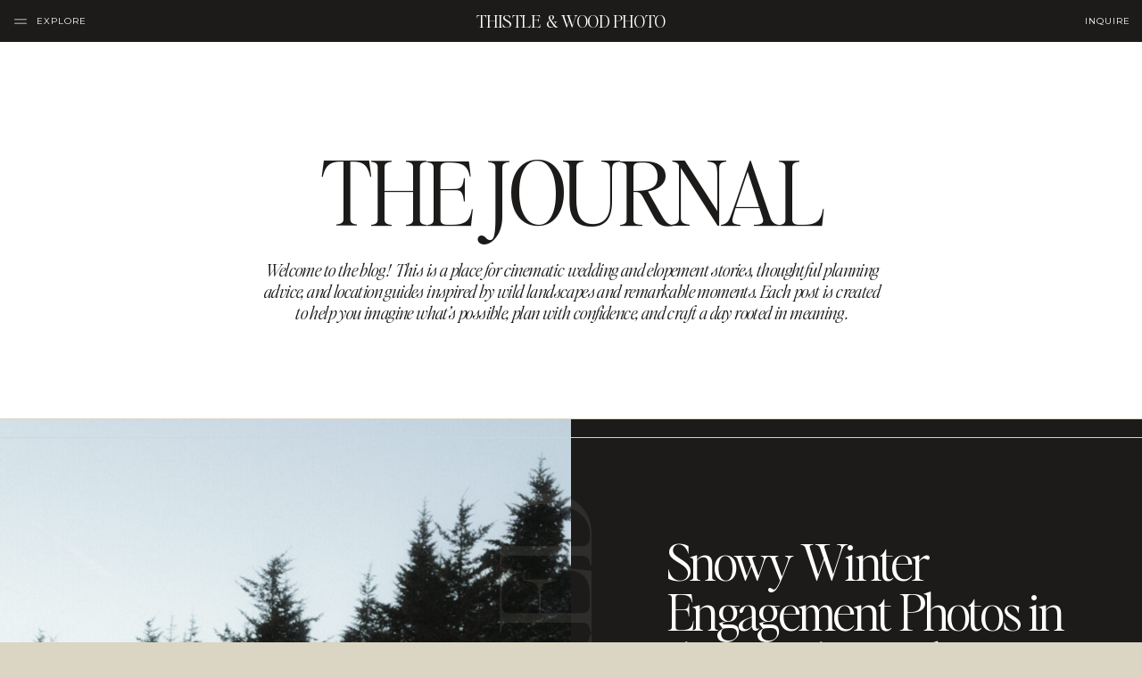

--- FILE ---
content_type: text/html; charset=UTF-8
request_url: https://thistlewoodphoto.com/blog/
body_size: 25309
content:
<!DOCTYPE html>
<html lang="en-US" class="d">
<head>
<link rel="stylesheet" type="text/css" href="//lib.showit.co/engine/2.6.4/showit.css" />
<title>Blog | thistlewoodphoto.com</title>
<meta name='robots' content='max-image-preview:large' />

            <script data-no-defer="1" data-ezscrex="false" data-cfasync="false" data-pagespeed-no-defer data-cookieconsent="ignore">
                var ctPublicFunctions = {"_ajax_nonce":"703eec2362","_rest_nonce":"b1df4170b6","_ajax_url":"\/wp-admin\/admin-ajax.php","_rest_url":"https:\/\/thistlewoodphoto.com\/wp-json\/","data__cookies_type":"none","data__ajax_type":false,"data__bot_detector_enabled":1,"data__frontend_data_log_enabled":1,"cookiePrefix":"","wprocket_detected":false,"host_url":"thistlewoodphoto.com","text__ee_click_to_select":"Click to select the whole data","text__ee_original_email":"The complete one is","text__ee_got_it":"Got it","text__ee_blocked":"Blocked","text__ee_cannot_connect":"Cannot connect","text__ee_cannot_decode":"Can not decode email. Unknown reason","text__ee_email_decoder":"CleanTalk email decoder","text__ee_wait_for_decoding":"The magic is on the way!","text__ee_decoding_process":"Please wait a few seconds while we decode the contact data."}
            </script>
        
            <script data-no-defer="1" data-ezscrex="false" data-cfasync="false" data-pagespeed-no-defer data-cookieconsent="ignore">
                var ctPublic = {"_ajax_nonce":"703eec2362","settings__forms__check_internal":"0","settings__forms__check_external":"0","settings__forms__force_protection":0,"settings__forms__search_test":"0","settings__data__bot_detector_enabled":1,"settings__sfw__anti_crawler":0,"blog_home":"https:\/\/thistlewoodphoto.com\/","pixel__setting":"3","pixel__enabled":false,"pixel__url":"https:\/\/moderate6-v4.cleantalk.org\/pixel\/8a729cfcf7aa7fed04f2eb28dc7f45cd.gif","data__email_check_before_post":"1","data__email_check_exist_post":1,"data__cookies_type":"none","data__key_is_ok":true,"data__visible_fields_required":true,"wl_brandname":"Anti-Spam by CleanTalk","wl_brandname_short":"CleanTalk","ct_checkjs_key":283486388,"emailEncoderPassKey":"32605caf638f36623ced224222173827","bot_detector_forms_excluded":"W10=","advancedCacheExists":false,"varnishCacheExists":false,"wc_ajax_add_to_cart":false}
            </script>
        <link rel='dns-prefetch' href='//fd.cleantalk.org' />
<link rel='dns-prefetch' href='//fetch.getnarrativeapp.com' />
<link rel="alternate" type="application/rss+xml" title="thistlewoodphoto.com &raquo; Feed" href="https://thistlewoodphoto.com/feed/" />
<link rel="alternate" type="application/rss+xml" title="thistlewoodphoto.com &raquo; Comments Feed" href="https://thistlewoodphoto.com/comments/feed/" />
<script type="text/javascript">
/* <![CDATA[ */
window._wpemojiSettings = {"baseUrl":"https:\/\/s.w.org\/images\/core\/emoji\/16.0.1\/72x72\/","ext":".png","svgUrl":"https:\/\/s.w.org\/images\/core\/emoji\/16.0.1\/svg\/","svgExt":".svg","source":{"concatemoji":"https:\/\/thistlewoodphoto.com\/wp-includes\/js\/wp-emoji-release.min.js?ver=6.8.3"}};
/*! This file is auto-generated */
!function(s,n){var o,i,e;function c(e){try{var t={supportTests:e,timestamp:(new Date).valueOf()};sessionStorage.setItem(o,JSON.stringify(t))}catch(e){}}function p(e,t,n){e.clearRect(0,0,e.canvas.width,e.canvas.height),e.fillText(t,0,0);var t=new Uint32Array(e.getImageData(0,0,e.canvas.width,e.canvas.height).data),a=(e.clearRect(0,0,e.canvas.width,e.canvas.height),e.fillText(n,0,0),new Uint32Array(e.getImageData(0,0,e.canvas.width,e.canvas.height).data));return t.every(function(e,t){return e===a[t]})}function u(e,t){e.clearRect(0,0,e.canvas.width,e.canvas.height),e.fillText(t,0,0);for(var n=e.getImageData(16,16,1,1),a=0;a<n.data.length;a++)if(0!==n.data[a])return!1;return!0}function f(e,t,n,a){switch(t){case"flag":return n(e,"\ud83c\udff3\ufe0f\u200d\u26a7\ufe0f","\ud83c\udff3\ufe0f\u200b\u26a7\ufe0f")?!1:!n(e,"\ud83c\udde8\ud83c\uddf6","\ud83c\udde8\u200b\ud83c\uddf6")&&!n(e,"\ud83c\udff4\udb40\udc67\udb40\udc62\udb40\udc65\udb40\udc6e\udb40\udc67\udb40\udc7f","\ud83c\udff4\u200b\udb40\udc67\u200b\udb40\udc62\u200b\udb40\udc65\u200b\udb40\udc6e\u200b\udb40\udc67\u200b\udb40\udc7f");case"emoji":return!a(e,"\ud83e\udedf")}return!1}function g(e,t,n,a){var r="undefined"!=typeof WorkerGlobalScope&&self instanceof WorkerGlobalScope?new OffscreenCanvas(300,150):s.createElement("canvas"),o=r.getContext("2d",{willReadFrequently:!0}),i=(o.textBaseline="top",o.font="600 32px Arial",{});return e.forEach(function(e){i[e]=t(o,e,n,a)}),i}function t(e){var t=s.createElement("script");t.src=e,t.defer=!0,s.head.appendChild(t)}"undefined"!=typeof Promise&&(o="wpEmojiSettingsSupports",i=["flag","emoji"],n.supports={everything:!0,everythingExceptFlag:!0},e=new Promise(function(e){s.addEventListener("DOMContentLoaded",e,{once:!0})}),new Promise(function(t){var n=function(){try{var e=JSON.parse(sessionStorage.getItem(o));if("object"==typeof e&&"number"==typeof e.timestamp&&(new Date).valueOf()<e.timestamp+604800&&"object"==typeof e.supportTests)return e.supportTests}catch(e){}return null}();if(!n){if("undefined"!=typeof Worker&&"undefined"!=typeof OffscreenCanvas&&"undefined"!=typeof URL&&URL.createObjectURL&&"undefined"!=typeof Blob)try{var e="postMessage("+g.toString()+"("+[JSON.stringify(i),f.toString(),p.toString(),u.toString()].join(",")+"));",a=new Blob([e],{type:"text/javascript"}),r=new Worker(URL.createObjectURL(a),{name:"wpTestEmojiSupports"});return void(r.onmessage=function(e){c(n=e.data),r.terminate(),t(n)})}catch(e){}c(n=g(i,f,p,u))}t(n)}).then(function(e){for(var t in e)n.supports[t]=e[t],n.supports.everything=n.supports.everything&&n.supports[t],"flag"!==t&&(n.supports.everythingExceptFlag=n.supports.everythingExceptFlag&&n.supports[t]);n.supports.everythingExceptFlag=n.supports.everythingExceptFlag&&!n.supports.flag,n.DOMReady=!1,n.readyCallback=function(){n.DOMReady=!0}}).then(function(){return e}).then(function(){var e;n.supports.everything||(n.readyCallback(),(e=n.source||{}).concatemoji?t(e.concatemoji):e.wpemoji&&e.twemoji&&(t(e.twemoji),t(e.wpemoji)))}))}((window,document),window._wpemojiSettings);
/* ]]> */
</script>
<style id='wp-emoji-styles-inline-css' type='text/css'>

	img.wp-smiley, img.emoji {
		display: inline !important;
		border: none !important;
		box-shadow: none !important;
		height: 1em !important;
		width: 1em !important;
		margin: 0 0.07em !important;
		vertical-align: -0.1em !important;
		background: none !important;
		padding: 0 !important;
	}
</style>
<link rel='stylesheet' id='wp-block-library-css' href='https://thistlewoodphoto.com/wp-includes/css/dist/block-library/style.min.css?ver=6.8.3' type='text/css' media='all' />
<style id='classic-theme-styles-inline-css' type='text/css'>
/*! This file is auto-generated */
.wp-block-button__link{color:#fff;background-color:#32373c;border-radius:9999px;box-shadow:none;text-decoration:none;padding:calc(.667em + 2px) calc(1.333em + 2px);font-size:1.125em}.wp-block-file__button{background:#32373c;color:#fff;text-decoration:none}
</style>
<style id='global-styles-inline-css' type='text/css'>
:root{--wp--preset--aspect-ratio--square: 1;--wp--preset--aspect-ratio--4-3: 4/3;--wp--preset--aspect-ratio--3-4: 3/4;--wp--preset--aspect-ratio--3-2: 3/2;--wp--preset--aspect-ratio--2-3: 2/3;--wp--preset--aspect-ratio--16-9: 16/9;--wp--preset--aspect-ratio--9-16: 9/16;--wp--preset--color--black: #000000;--wp--preset--color--cyan-bluish-gray: #abb8c3;--wp--preset--color--white: #ffffff;--wp--preset--color--pale-pink: #f78da7;--wp--preset--color--vivid-red: #cf2e2e;--wp--preset--color--luminous-vivid-orange: #ff6900;--wp--preset--color--luminous-vivid-amber: #fcb900;--wp--preset--color--light-green-cyan: #7bdcb5;--wp--preset--color--vivid-green-cyan: #00d084;--wp--preset--color--pale-cyan-blue: #8ed1fc;--wp--preset--color--vivid-cyan-blue: #0693e3;--wp--preset--color--vivid-purple: #9b51e0;--wp--preset--gradient--vivid-cyan-blue-to-vivid-purple: linear-gradient(135deg,rgba(6,147,227,1) 0%,rgb(155,81,224) 100%);--wp--preset--gradient--light-green-cyan-to-vivid-green-cyan: linear-gradient(135deg,rgb(122,220,180) 0%,rgb(0,208,130) 100%);--wp--preset--gradient--luminous-vivid-amber-to-luminous-vivid-orange: linear-gradient(135deg,rgba(252,185,0,1) 0%,rgba(255,105,0,1) 100%);--wp--preset--gradient--luminous-vivid-orange-to-vivid-red: linear-gradient(135deg,rgba(255,105,0,1) 0%,rgb(207,46,46) 100%);--wp--preset--gradient--very-light-gray-to-cyan-bluish-gray: linear-gradient(135deg,rgb(238,238,238) 0%,rgb(169,184,195) 100%);--wp--preset--gradient--cool-to-warm-spectrum: linear-gradient(135deg,rgb(74,234,220) 0%,rgb(151,120,209) 20%,rgb(207,42,186) 40%,rgb(238,44,130) 60%,rgb(251,105,98) 80%,rgb(254,248,76) 100%);--wp--preset--gradient--blush-light-purple: linear-gradient(135deg,rgb(255,206,236) 0%,rgb(152,150,240) 100%);--wp--preset--gradient--blush-bordeaux: linear-gradient(135deg,rgb(254,205,165) 0%,rgb(254,45,45) 50%,rgb(107,0,62) 100%);--wp--preset--gradient--luminous-dusk: linear-gradient(135deg,rgb(255,203,112) 0%,rgb(199,81,192) 50%,rgb(65,88,208) 100%);--wp--preset--gradient--pale-ocean: linear-gradient(135deg,rgb(255,245,203) 0%,rgb(182,227,212) 50%,rgb(51,167,181) 100%);--wp--preset--gradient--electric-grass: linear-gradient(135deg,rgb(202,248,128) 0%,rgb(113,206,126) 100%);--wp--preset--gradient--midnight: linear-gradient(135deg,rgb(2,3,129) 0%,rgb(40,116,252) 100%);--wp--preset--font-size--small: 13px;--wp--preset--font-size--medium: 20px;--wp--preset--font-size--large: 36px;--wp--preset--font-size--x-large: 42px;--wp--preset--spacing--20: 0.44rem;--wp--preset--spacing--30: 0.67rem;--wp--preset--spacing--40: 1rem;--wp--preset--spacing--50: 1.5rem;--wp--preset--spacing--60: 2.25rem;--wp--preset--spacing--70: 3.38rem;--wp--preset--spacing--80: 5.06rem;--wp--preset--shadow--natural: 6px 6px 9px rgba(0, 0, 0, 0.2);--wp--preset--shadow--deep: 12px 12px 50px rgba(0, 0, 0, 0.4);--wp--preset--shadow--sharp: 6px 6px 0px rgba(0, 0, 0, 0.2);--wp--preset--shadow--outlined: 6px 6px 0px -3px rgba(255, 255, 255, 1), 6px 6px rgba(0, 0, 0, 1);--wp--preset--shadow--crisp: 6px 6px 0px rgba(0, 0, 0, 1);}:where(.is-layout-flex){gap: 0.5em;}:where(.is-layout-grid){gap: 0.5em;}body .is-layout-flex{display: flex;}.is-layout-flex{flex-wrap: wrap;align-items: center;}.is-layout-flex > :is(*, div){margin: 0;}body .is-layout-grid{display: grid;}.is-layout-grid > :is(*, div){margin: 0;}:where(.wp-block-columns.is-layout-flex){gap: 2em;}:where(.wp-block-columns.is-layout-grid){gap: 2em;}:where(.wp-block-post-template.is-layout-flex){gap: 1.25em;}:where(.wp-block-post-template.is-layout-grid){gap: 1.25em;}.has-black-color{color: var(--wp--preset--color--black) !important;}.has-cyan-bluish-gray-color{color: var(--wp--preset--color--cyan-bluish-gray) !important;}.has-white-color{color: var(--wp--preset--color--white) !important;}.has-pale-pink-color{color: var(--wp--preset--color--pale-pink) !important;}.has-vivid-red-color{color: var(--wp--preset--color--vivid-red) !important;}.has-luminous-vivid-orange-color{color: var(--wp--preset--color--luminous-vivid-orange) !important;}.has-luminous-vivid-amber-color{color: var(--wp--preset--color--luminous-vivid-amber) !important;}.has-light-green-cyan-color{color: var(--wp--preset--color--light-green-cyan) !important;}.has-vivid-green-cyan-color{color: var(--wp--preset--color--vivid-green-cyan) !important;}.has-pale-cyan-blue-color{color: var(--wp--preset--color--pale-cyan-blue) !important;}.has-vivid-cyan-blue-color{color: var(--wp--preset--color--vivid-cyan-blue) !important;}.has-vivid-purple-color{color: var(--wp--preset--color--vivid-purple) !important;}.has-black-background-color{background-color: var(--wp--preset--color--black) !important;}.has-cyan-bluish-gray-background-color{background-color: var(--wp--preset--color--cyan-bluish-gray) !important;}.has-white-background-color{background-color: var(--wp--preset--color--white) !important;}.has-pale-pink-background-color{background-color: var(--wp--preset--color--pale-pink) !important;}.has-vivid-red-background-color{background-color: var(--wp--preset--color--vivid-red) !important;}.has-luminous-vivid-orange-background-color{background-color: var(--wp--preset--color--luminous-vivid-orange) !important;}.has-luminous-vivid-amber-background-color{background-color: var(--wp--preset--color--luminous-vivid-amber) !important;}.has-light-green-cyan-background-color{background-color: var(--wp--preset--color--light-green-cyan) !important;}.has-vivid-green-cyan-background-color{background-color: var(--wp--preset--color--vivid-green-cyan) !important;}.has-pale-cyan-blue-background-color{background-color: var(--wp--preset--color--pale-cyan-blue) !important;}.has-vivid-cyan-blue-background-color{background-color: var(--wp--preset--color--vivid-cyan-blue) !important;}.has-vivid-purple-background-color{background-color: var(--wp--preset--color--vivid-purple) !important;}.has-black-border-color{border-color: var(--wp--preset--color--black) !important;}.has-cyan-bluish-gray-border-color{border-color: var(--wp--preset--color--cyan-bluish-gray) !important;}.has-white-border-color{border-color: var(--wp--preset--color--white) !important;}.has-pale-pink-border-color{border-color: var(--wp--preset--color--pale-pink) !important;}.has-vivid-red-border-color{border-color: var(--wp--preset--color--vivid-red) !important;}.has-luminous-vivid-orange-border-color{border-color: var(--wp--preset--color--luminous-vivid-orange) !important;}.has-luminous-vivid-amber-border-color{border-color: var(--wp--preset--color--luminous-vivid-amber) !important;}.has-light-green-cyan-border-color{border-color: var(--wp--preset--color--light-green-cyan) !important;}.has-vivid-green-cyan-border-color{border-color: var(--wp--preset--color--vivid-green-cyan) !important;}.has-pale-cyan-blue-border-color{border-color: var(--wp--preset--color--pale-cyan-blue) !important;}.has-vivid-cyan-blue-border-color{border-color: var(--wp--preset--color--vivid-cyan-blue) !important;}.has-vivid-purple-border-color{border-color: var(--wp--preset--color--vivid-purple) !important;}.has-vivid-cyan-blue-to-vivid-purple-gradient-background{background: var(--wp--preset--gradient--vivid-cyan-blue-to-vivid-purple) !important;}.has-light-green-cyan-to-vivid-green-cyan-gradient-background{background: var(--wp--preset--gradient--light-green-cyan-to-vivid-green-cyan) !important;}.has-luminous-vivid-amber-to-luminous-vivid-orange-gradient-background{background: var(--wp--preset--gradient--luminous-vivid-amber-to-luminous-vivid-orange) !important;}.has-luminous-vivid-orange-to-vivid-red-gradient-background{background: var(--wp--preset--gradient--luminous-vivid-orange-to-vivid-red) !important;}.has-very-light-gray-to-cyan-bluish-gray-gradient-background{background: var(--wp--preset--gradient--very-light-gray-to-cyan-bluish-gray) !important;}.has-cool-to-warm-spectrum-gradient-background{background: var(--wp--preset--gradient--cool-to-warm-spectrum) !important;}.has-blush-light-purple-gradient-background{background: var(--wp--preset--gradient--blush-light-purple) !important;}.has-blush-bordeaux-gradient-background{background: var(--wp--preset--gradient--blush-bordeaux) !important;}.has-luminous-dusk-gradient-background{background: var(--wp--preset--gradient--luminous-dusk) !important;}.has-pale-ocean-gradient-background{background: var(--wp--preset--gradient--pale-ocean) !important;}.has-electric-grass-gradient-background{background: var(--wp--preset--gradient--electric-grass) !important;}.has-midnight-gradient-background{background: var(--wp--preset--gradient--midnight) !important;}.has-small-font-size{font-size: var(--wp--preset--font-size--small) !important;}.has-medium-font-size{font-size: var(--wp--preset--font-size--medium) !important;}.has-large-font-size{font-size: var(--wp--preset--font-size--large) !important;}.has-x-large-font-size{font-size: var(--wp--preset--font-size--x-large) !important;}
:where(.wp-block-post-template.is-layout-flex){gap: 1.25em;}:where(.wp-block-post-template.is-layout-grid){gap: 1.25em;}
:where(.wp-block-columns.is-layout-flex){gap: 2em;}:where(.wp-block-columns.is-layout-grid){gap: 2em;}
:root :where(.wp-block-pullquote){font-size: 1.5em;line-height: 1.6;}
</style>
<link rel='stylesheet' id='cleantalk-public-css-css' href='https://thistlewoodphoto.com/wp-content/plugins/cleantalk-spam-protect/css/cleantalk-public.min.css?ver=6.67_1762444487' type='text/css' media='all' />
<link rel='stylesheet' id='cleantalk-email-decoder-css-css' href='https://thistlewoodphoto.com/wp-content/plugins/cleantalk-spam-protect/css/cleantalk-email-decoder.min.css?ver=6.67_1762444487' type='text/css' media='all' />
<script type="text/javascript" src="https://thistlewoodphoto.com/wp-content/plugins/cleantalk-spam-protect/js/apbct-public-bundle.min.js?ver=6.67_1762444487" id="apbct-public-bundle.min-js-js"></script>
<script type="text/javascript" src="https://fd.cleantalk.org/ct-bot-detector-wrapper.js?ver=6.67" id="ct_bot_detector-js" defer="defer" data-wp-strategy="defer"></script>
<script type="text/javascript" src="https://thistlewoodphoto.com/wp-includes/js/jquery/jquery.min.js?ver=3.7.1" id="jquery-core-js"></script>
<script type="text/javascript" src="https://thistlewoodphoto.com/wp-includes/js/jquery/jquery-migrate.min.js?ver=3.4.1" id="jquery-migrate-js"></script>
<script type="text/javascript" src="https://thistlewoodphoto.com/wp-content/plugins/showit/public/js/showit.js?ver=1766530717" id="si-script-js"></script>
<link rel="https://api.w.org/" href="https://thistlewoodphoto.com/wp-json/" /><link rel="EditURI" type="application/rsd+xml" title="RSD" href="https://thistlewoodphoto.com/xmlrpc.php?rsd" />
<style type="text/css">.recentcomments a{display:inline !important;padding:0 !important;margin:0 !important;}</style>
<meta charset="UTF-8" />
<meta name="viewport" content="width=device-width, initial-scale=1" />
<link rel="icon" type="image/png" href="//static.showit.co/200/pA6JJJZhu1RQrYbTSx8N4Q/109216/gold_and_white_real_estate_agency_logo_template.png" />
<link rel="preconnect" href="https://static.showit.co" />

<link rel="preconnect" href="https://fonts.googleapis.com">
<link rel="preconnect" href="https://fonts.gstatic.com" crossorigin>
<link href="https://fonts.googleapis.com/css?family=Montserrat:regular|Montserrat:700" rel="stylesheet" type="text/css"/>
<style>
@font-face{font-family:Editors Note Light;src:url('//static.showit.co/file/yO9qiIoxTqCe-eV_tl_NPQ/shared/editorsnote-light.woff');}
@font-face{font-family:Editors Note Light Italic;src:url('//static.showit.co/file/xaqTFyacTt-a3OuXuAj4QA/shared/editorsnote-lightitalic.woff');}
</style>
<script id="init_data" type="application/json">
{"mobile":{"w":320,"bgFillType":"color","bgColor":"colors-7"},"desktop":{"w":1200,"bgFillType":"color","bgColor":"colors-6"},"sid":"k5pyr9e8tpgd26ziorlwja","break":768,"assetURL":"//static.showit.co","contactFormId":"109216/229052","cfAction":"aHR0cHM6Ly9jbGllbnRzZXJ2aWNlLnNob3dpdC5jby9jb250YWN0Zm9ybQ==","sgAction":"aHR0cHM6Ly9jbGllbnRzZXJ2aWNlLnNob3dpdC5jby9zb2NpYWxncmlk","blockData":[{"slug":"navigation-logo","visible":"a","states":[],"d":{"h":1,"w":1200,"locking":{"side":"st"},"stateTrIn":{"type":"fade","duration":0.75},"stateTrOut":{"duration":0},"bgFillType":"color","bgColor":"colors-5","bgMediaType":"none"},"m":{"h":1,"w":320,"locking":{"side":"st"},"stateTrOut":{"duration":0},"bgFillType":"color","bgColor":"colors-5","bgMediaType":"none"}},{"slug":"navigation","visible":"a","states":[],"d":{"h":46,"w":1200,"locking":{"side":"st"},"bgFillType":"color","bgColor":"colors-5","bgMediaType":"none"},"m":{"h":40,"w":320,"locking":{"side":"st"},"bgFillType":"color","bgColor":"colors-5","bgMediaType":"none"}},{"slug":"delete-me","visible":"d","states":[],"d":{"h":654,"w":1200,"locking":{},"bgFillType":"color","bgColor":"colors-7","bgMediaType":"none"},"m":{"h":389,"w":320,"locking":{},"bgFillType":"color","bgColor":"colors-7","bgMediaType":"none"}},{"slug":"blog-header","visible":"a","states":[],"d":{"h":422,"w":1200,"bgFillType":"color","bgColor":"colors-7","bgMediaType":"none"},"m":{"h":238,"w":320,"bgFillType":"color","bgColor":"colors-7","bgMediaType":"none"}},{"slug":"next-post-start","visible":"a","states":[],"d":{"h":1,"w":1200,"bgFillType":"color","bgColor":"#000000:0","bgMediaType":"none"},"m":{"h":1,"w":320,"bgFillType":"color","bgColor":"colors-6","bgMediaType":"none"}},{"slug":"recent-post","visible":"d","states":[],"d":{"h":700,"w":1200,"nature":"dH","bgFillType":"color","bgColor":"colors-5","bgMediaType":"none"},"m":{"h":778,"w":320,"nature":"dH","bgFillType":"color","bgColor":"colors-5","bgMediaType":"none"},"wpPostLookup":true},{"slug":"blog-title","visible":"a","states":[],"d":{"h":175,"w":1200,"bgFillType":"color","bgColor":"colors-6","bgMediaType":"none"},"m":{"h":178,"w":320,"bgFillType":"color","bgColor":"colors-6","bgMediaType":"none"}},{"slug":"next-post-start-1","visible":"a","states":[],"d":{"h":1,"w":1200,"bgFillType":"color","bgColor":"#000000:0","bgMediaType":"none"},"m":{"h":1,"w":320,"bgFillType":"color","bgColor":"colors-6","bgMediaType":"none"}},{"slug":"posts-row-1","visible":"a","states":[{"d":{"bgFillType":"color","bgColor":"#000000:0","bgMediaType":"none"},"m":{"bgFillType":"color","bgColor":"#000000:0","bgMediaType":"none"},"slug":"post-1"},{"d":{"bgFillType":"color","bgColor":"#000000:0","bgMediaType":"none"},"m":{"bgFillType":"color","bgColor":"#000000:0","bgMediaType":"none"},"slug":"post-2"},{"d":{"bgFillType":"color","bgColor":"#000000:0","bgMediaType":"none"},"m":{"bgFillType":"color","bgColor":"#000000:0","bgMediaType":"none"},"slug":"post-3"}],"d":{"h":850,"w":1200,"nature":"dH","bgFillType":"color","bgColor":"#000000:0","bgMediaType":"none"},"m":{"h":1400,"w":320,"bgFillType":"color","bgColor":"colors-6","bgMediaType":"none"},"stateTrans":[{},{},{}]},{"slug":"next-post-start-2","visible":"a","states":[],"d":{"h":1,"w":1200,"bgFillType":"color","bgColor":"#000000:0","bgMediaType":"none"},"m":{"h":1,"w":320,"bgFillType":"color","bgColor":"colors-6","bgMediaType":"none"}},{"slug":"posts-row-2","visible":"a","states":[{"d":{"bgFillType":"color","bgColor":"#000000:0","bgMediaType":"none"},"m":{"bgFillType":"color","bgColor":"#000000:0","bgMediaType":"none"},"slug":"post-1"},{"d":{"bgFillType":"color","bgColor":"#000000:0","bgMediaType":"none"},"m":{"bgFillType":"color","bgColor":"#000000:0","bgMediaType":"none"},"slug":"post-2"},{"d":{"bgFillType":"color","bgColor":"#000000:0","bgMediaType":"none"},"m":{"bgFillType":"color","bgColor":"#000000:0","bgMediaType":"none"},"slug":"post-3"}],"d":{"h":450,"w":1200,"nature":"dH","bgFillType":"color","bgColor":"#000000:0","bgMediaType":"none"},"m":{"h":1400,"w":320,"bgFillType":"color","bgColor":"colors-6","bgMediaType":"none"},"stateTrans":[{},{},{}]},{"slug":"next-post-start-3","visible":"a","states":[],"d":{"h":1,"w":1200,"nature":"dH","bgFillType":"color","bgColor":"#000000:0","bgMediaType":"none"},"m":{"h":1,"w":320,"bgFillType":"color","bgColor":"colors-6","bgMediaType":"none"}},{"slug":"post-row-3","visible":"a","states":[{"d":{"bgFillType":"color","bgColor":"#000000:0","bgMediaType":"none"},"m":{"bgFillType":"color","bgColor":"#000000:0","bgMediaType":"none"},"slug":"post-1"},{"d":{"bgFillType":"color","bgColor":"#000000:0","bgMediaType":"none"},"m":{"bgFillType":"color","bgColor":"#000000:0","bgMediaType":"none"},"slug":"post-2"},{"d":{"bgFillType":"color","bgColor":"#000000:0","bgMediaType":"none"},"m":{"bgFillType":"color","bgColor":"#000000:0","bgMediaType":"none"},"slug":"post-3"}],"d":{"h":700,"w":1200,"nature":"dH","bgFillType":"color","bgColor":"#000000:0","bgMediaType":"none"},"m":{"h":1400,"w":320,"bgFillType":"color","bgColor":"colors-6","bgMediaType":"none"},"stateTrans":[{},{},{}]},{"slug":"next-post-start-4","visible":"a","states":[],"d":{"h":1,"w":1200,"nature":"dH","bgFillType":"color","bgColor":"#000000:0","bgMediaType":"none"},"m":{"h":1,"w":320,"bgFillType":"color","bgColor":"colors-6","bgMediaType":"none"}},{"slug":"pagination","visible":"a","states":[],"d":{"h":132,"w":1200,"nature":"dH","bgFillType":"color","bgColor":"colors-6","bgMediaType":"none"},"m":{"h":80,"w":320,"nature":"dH","bgFillType":"color","bgColor":"colors-6","bgMediaType":"none"}},{"slug":"blog-categories","visible":"a","states":[],"d":{"h":640,"w":1200,"bgFillType":"color","bgColor":"colors-5","bgMediaType":"image","bgImage":{"key":"XxLtuZTu9O-Nq8iDWC6vwg/109216/jenn_and_jarrod-226.jpg","aspect_ratio":1.49953,"title":"Jenn & Jarrod-226","type":"asset"},"bgOpacity":20,"bgPos":"cm","bgScale":"cover","bgScroll":"x"},"m":{"h":500,"w":320,"bgFillType":"color","bgColor":"colors-5","bgMediaType":"image","bgImage":{"key":"tUkIgkz8PrZzm0VHs0iZbw/109216/jenn_and_jarrod-221.jpg","aspect_ratio":0.66688,"title":"Jenn & Jarrod-221","type":"asset"},"bgOpacity":20,"bgPos":"cm","bgScale":"cover","bgScroll":"p"}},{"slug":"bio","visible":"a","states":[],"d":{"h":874,"w":1200,"bgFillType":"color","bgColor":"colors-7","bgMediaType":"none"},"m":{"h":762,"w":320,"bgFillType":"color","bgColor":"colors-7","bgMediaType":"none"}},{"slug":"manual-favorite-posts","visible":"a","states":[],"d":{"h":860,"w":1200,"bgFillType":"color","bgColor":"colors-5","bgMediaType":"none"},"m":{"h":1290,"w":320,"bgFillType":"color","bgColor":"colors-5","bgMediaType":"none"}},{"slug":"manual-featured-post","visible":"a","states":[],"d":{"h":640,"w":1200,"nature":"dH","bgFillType":"color","bgColor":"colors-5","bgMediaType":"image","bgImage":{"key":"1HDYyobGGBe86FbJt1cZAw/109216/leah_and_matthew_9_27_25-40.jpg","aspect_ratio":1.5,"title":"Leah & Matthew 9.27.25-40","type":"asset"},"bgOpacity":20,"bgPos":"cm","bgScale":"cover","bgScroll":"x"},"m":{"h":380,"w":320,"bgFillType":"color","bgColor":"colors-5","bgMediaType":"image","bgImage":{"key":"Hn5097NMB5gpUiwuJo-ZHg/109216/leah_and_matthew_9_27_25-16.jpg","aspect_ratio":1.50014,"title":"Leah & Matthew 9.27.25-16","type":"asset"},"bgOpacity":20,"bgPos":"cm","bgScale":"cover","bgScroll":"f"}},{"slug":"cta-1","visible":"a","states":[],"d":{"h":600,"w":1200,"bgFillType":"color","bgColor":"colors-7","bgMediaType":"none"},"m":{"h":350,"w":320,"bgFillType":"color","bgColor":"colors-5","bgMediaType":"none"}},{"slug":"footer","visible":"a","states":[],"d":{"h":640,"w":1200,"bgFillType":"color","bgColor":"colors-6","bgMediaType":"none"},"m":{"h":818,"w":320,"bgFillType":"color","bgColor":"colors-6","bgMediaType":"none"}},{"slug":"navigation-open","visible":"a","states":[],"d":{"h":700,"w":1200,"locking":{"side":"t"},"nature":"wH","bgFillType":"color","bgColor":"#000000:0","bgMediaType":"none"},"m":{"h":444,"w":320,"locking":{"side":"t"},"nature":"wH","bgFillType":"color","bgColor":"colors-5","bgMediaType":"none"}}],"elementData":[{"type":"text","visible":"a","id":"navigation-logo_0","blockId":"navigation-logo","m":{"x":98,"y":9,"w":208,"h":22,"a":0},"d":{"x":450,"y":12,"w":300,"h":22,"a":0}},{"type":"icon","visible":"a","id":"navigation_0","blockId":"navigation","m":{"x":14,"y":9,"w":19,"h":21,"a":0},"d":{"x":14,"y":14,"w":18,"h":18,"a":0,"lockH":"l"}},{"type":"text","visible":"a","id":"navigation_1","blockId":"navigation","m":{"x":14,"y":0,"w":79,"h":39,"a":0},"d":{"x":14,"y":0,"w":83,"h":46,"a":0,"lockH":"l"},"pc":[{"type":"show","block":"navigation-open"}]},{"type":"text","visible":"d","id":"navigation_2","blockId":"navigation","m":{"x":222,"y":13,"w":84,"h":13,"a":0},"d":{"x":1104,"y":0,"w":83,"h":46,"a":0,"lockH":"r"}},{"type":"graphic","visible":"a","id":"delete-me_0","blockId":"delete-me","m":{"x":48,"y":100,"w":224,"h":189,"a":0},"d":{"x":585,"y":119,"w":544,"h":459,"a":0,"gs":{"s":0}},"c":{"key":"RXrdWoiCTkCCq3-NgFrKxg/shared/screen_shot_2022-04-18_at_12_01_34_pm.png","aspect_ratio":1.28737}},{"type":"text","visible":"a","id":"delete-me_1","blockId":"delete-me","m":{"x":31,"y":285,"w":192,"h":34,"a":0},"d":{"x":84,"y":530,"w":380,"h":17,"a":0}},{"type":"text","visible":"a","id":"delete-me_2","blockId":"delete-me","m":{"x":31,"y":242,"w":192,"h":34,"a":0},"d":{"x":815,"y":293,"w":47,"h":22,"a":180}},{"type":"text","visible":"a","id":"delete-me_3","blockId":"delete-me","m":{"x":31,"y":178,"w":259,"h":32,"a":0},"d":{"x":585,"y":81,"w":470,"h":17,"a":0}},{"type":"text","visible":"a","id":"delete-me_4","blockId":"delete-me","m":{"x":31,"y":37,"w":248,"h":118,"a":0,"lockV":"t"},"d":{"x":84,"y":77,"w":429,"h":332,"a":0}},{"type":"text","visible":"a","id":"delete-me_5","blockId":"delete-me","m":{"x":114,"y":186,"w":91.8,"h":17,"a":0},"d":{"x":84,"y":432,"w":365,"h":46,"a":0}},{"type":"text","visible":"a","id":"blog-header_0","blockId":"blog-header","m":{"x":30,"y":47,"w":260,"h":54,"a":0},"d":{"x":123,"y":126,"w":955,"h":85,"a":0}},{"type":"text","visible":"a","id":"blog-header_1","blockId":"blog-header","m":{"x":25,"y":110,"w":270,"h":82,"a":0},"d":{"x":256,"y":243,"w":690,"h":80,"a":0}},{"type":"graphic","visible":"a","id":"recent-post_0","blockId":"recent-post","m":{"x":0,"y":0,"w":320,"h":393,"a":0},"d":{"x":-2,"y":0,"w":602,"h":700,"a":0,"lockH":"ls","lockV":"bs"},"c":{"key":"431KHHUrWwbi4WwbwUlTgQ/109216/thistle_and_wood_photo_leah_and_matthew_9_27_25-485.jpg","aspect_ratio":1.49986}},{"type":"text","visible":"a","id":"recent-post_1","blockId":"recent-post","m":{"x":5,"y":657,"w":310,"h":20,"a":0},"d":{"x":708,"y":567,"w":310,"h":20,"a":0,"lockV":"b"}},{"type":"text","visible":"a","id":"recent-post_2","blockId":"recent-post","m":{"x":0,"y":502,"w":320,"h":78,"a":0},"d":{"x":708,"y":276,"w":402,"h":98,"a":0,"lockV":"b"}},{"type":"text","visible":"a","id":"recent-post_3","blockId":"recent-post","m":{"x":0,"y":413,"w":320,"h":79,"a":0},"d":{"x":708,"y":131,"w":455,"h":122,"a":0}},{"type":"line","visible":"a","id":"recent-post_4","blockId":"recent-post","m":{"x":0,"y":768,"w":320,"h":0,"a":0},"d":{"x":-1,"y":680,"w":1202,"h":1,"a":0,"lockH":"s","lockV":"b"}},{"type":"icon","visible":"a","id":"recent-post_5","blockId":"recent-post","m":{"x":110,"y":687,"w":100,"h":71,"a":0},"d":{"x":1096,"y":567,"w":28,"h":20,"a":0,"lockV":"b"}},{"type":"line","visible":"a","id":"recent-post_6","blockId":"recent-post","m":{"x":0,"y":403,"w":320,"h":0,"a":0},"d":{"x":-1,"y":20,"w":1202,"h":1,"a":0,"lockH":"s"}},{"type":"text","visible":"a","id":"recent-post_7","blockId":"recent-post","m":{"x":74,"y":462,"w":427,"h":65,"a":270},"d":{"x":270,"y":279,"w":699,"h":143,"a":270,"o":10,"lockV":"s"}},{"type":"text","visible":"a","id":"blog-title_0","blockId":"blog-title","m":{"x":30,"y":64,"w":260,"h":45,"a":0},"d":{"x":402,"y":105,"w":396,"h":64,"a":0}},{"type":"text","visible":"a","id":"blog-title_1","blockId":"blog-title","m":{"x":30,"y":31,"w":260,"h":28,"a":0},"d":{"x":513,"y":68,"w":174,"h":30,"a":0}},{"type":"text","visible":"a","id":"posts-row-1_post-1_0","blockId":"posts-row-1","m":{"x":30,"y":356,"w":260,"h":95,"a":0},"d":{"x":128,"y":555,"w":287,"h":146,"a":0}},{"type":"text","visible":"d","id":"posts-row-1_post-1_1","blockId":"posts-row-1","m":{"x":30,"y":257,"w":260,"h":14,"a":0},"d":{"x":128,"y":519,"w":287,"h":15,"a":0}},{"type":"graphic","visible":"a","id":"posts-row-1_post-1_2","blockId":"posts-row-1","m":{"x":30,"y":0,"w":260,"h":347,"a":0},"d":{"x":128,"y":78,"w":287,"h":426,"a":0},"c":{"key":"OV674NuNRYSd87NrtWqcWg/shared/slow_folk_by_northfolk_0133.jpg","aspect_ratio":0.6665}},{"type":"text","visible":"a","id":"posts-row-1_post-2_0","blockId":"posts-row-1","m":{"x":30,"y":823,"w":260,"h":101,"a":0},"d":{"x":456,"y":555,"w":287,"h":115,"a":0}},{"type":"graphic","visible":"a","id":"posts-row-1_post-2_1","blockId":"posts-row-1","m":{"x":30,"y":466,"w":260,"h":347,"a":0},"d":{"x":456,"y":78,"w":287,"h":426,"a":0},"c":{"key":"UbyEKXrrQjWPIx3wWOCZQg/shared/slow_folk_by_northfolk_0012.jpg","aspect_ratio":1.12994}},{"type":"text","visible":"d","id":"posts-row-1_post-2_2","blockId":"posts-row-1","m":{"x":30,"y":257,"w":260,"h":14,"a":0},"d":{"x":456,"y":519,"w":287,"h":15,"a":0}},{"type":"text","visible":"a","id":"posts-row-1_post-3_0","blockId":"posts-row-1","m":{"x":30,"y":1294,"w":260,"h":106,"a":0},"d":{"x":790,"y":555,"w":287,"h":115,"a":0}},{"type":"graphic","visible":"a","id":"posts-row-1_post-3_1","blockId":"posts-row-1","m":{"x":30,"y":937,"w":260,"h":347,"a":0},"d":{"x":790,"y":78,"w":287,"h":426,"a":0},"c":{"key":"6b0XQfFB4U3DD_XOr-NWCQ/109216/anastasia_and_tommy-255.jpg","aspect_ratio":0.66667}},{"type":"text","visible":"d","id":"posts-row-1_post-3_2","blockId":"posts-row-1","m":{"x":37,"y":647,"w":260,"h":14,"a":0},"d":{"x":790,"y":519,"w":287,"h":15,"a":0}},{"type":"graphic","visible":"a","id":"posts-row-2_post-1_0","blockId":"posts-row-2","m":{"x":30,"y":24,"w":260,"h":346,"a":0},"d":{"x":125,"y":-94,"w":290,"h":426,"a":0},"c":{"key":"tXGRq4c-RP-771c2KcbURA/shared/slow_folk_by_northfolk_0091.jpg","aspect_ratio":0.8}},{"type":"text","visible":"a","id":"posts-row-2_post-1_1","blockId":"posts-row-2","m":{"x":30,"y":379,"w":260,"h":99,"a":0},"d":{"x":125,"y":379,"w":290,"h":81,"a":0}},{"type":"text","visible":"d","id":"posts-row-2_post-1_2","blockId":"posts-row-2","m":{"x":30,"y":213,"w":260,"h":14,"a":0},"d":{"x":125,"y":345,"w":290,"h":15,"a":0}},{"type":"graphic","visible":"a","id":"posts-row-2_post-2_0","blockId":"posts-row-2","m":{"x":30,"y":496,"w":260,"h":346,"a":0},"d":{"x":455,"y":-94,"w":290,"h":426,"a":0},"c":{"key":"kUBBLBgoBoZ4ESc8Mg26Jw/109216/23-2.jpg","aspect_ratio":1.5}},{"type":"text","visible":"a","id":"posts-row-2_post-2_1","blockId":"posts-row-2","m":{"x":30,"y":849,"w":260,"h":100,"a":0},"d":{"x":455,"y":379,"w":290,"h":81,"a":0}},{"type":"text","visible":"d","id":"posts-row-2_post-2_2","blockId":"posts-row-2","m":{"x":-17,"y":510,"w":260,"h":14,"a":0},"d":{"x":455,"y":345,"w":290,"h":15,"a":0}},{"type":"graphic","visible":"a","id":"posts-row-2_post-3_0","blockId":"posts-row-2","m":{"x":30,"y":962,"w":260,"h":346,"a":0},"d":{"x":786,"y":-94,"w":290,"h":426,"a":0},"c":{"key":"_v9BUOnCSpjyMGXSL880rA/109216/aq3a8171.jpg","aspect_ratio":0.66667}},{"type":"text","visible":"a","id":"posts-row-2_post-3_1","blockId":"posts-row-2","m":{"x":30,"y":1316,"w":260,"h":92,"a":0},"d":{"x":786,"y":386,"w":290,"h":81,"a":0}},{"type":"text","visible":"d","id":"posts-row-2_post-3_2","blockId":"posts-row-2","m":{"x":-17,"y":524,"w":260,"h":14,"a":0},"d":{"x":786,"y":345,"w":290,"h":15,"a":0}},{"type":"text","visible":"a","id":"post-row-3_post-1_0","blockId":"post-row-3","m":{"x":30,"y":403,"w":260,"h":90,"a":0},"d":{"x":125,"y":568,"w":290,"h":36,"a":0}},{"type":"text","visible":"d","id":"post-row-3_post-1_1","blockId":"post-row-3","m":{"x":30,"y":213,"w":260,"h":14,"a":0},"d":{"x":125,"y":531,"w":290,"h":15,"a":0}},{"type":"graphic","visible":"a","id":"post-row-3_post-1_2","blockId":"post-row-3","m":{"x":30,"y":49,"w":260,"h":344,"a":0},"d":{"x":125,"y":91,"w":290,"h":427,"a":0},"c":{"key":"8yip3IwzTqS5PGXryH676w/shared/slow_folk_by_northfolk_0114.jpg","aspect_ratio":0.66688}},{"type":"text","visible":"a","id":"post-row-3_post-2_0","blockId":"post-row-3","m":{"x":30,"y":857,"w":260,"h":89,"a":0},"d":{"x":456,"y":568,"w":290,"h":36,"a":0}},{"type":"text","visible":"d","id":"post-row-3_post-2_1","blockId":"post-row-3","m":{"x":30,"y":567,"w":260,"h":14,"a":0},"d":{"x":456,"y":531,"w":290,"h":15,"a":0}},{"type":"graphic","visible":"a","id":"post-row-3_post-2_2","blockId":"post-row-3","m":{"x":30,"y":506,"w":260,"h":344,"a":0},"d":{"x":456,"y":91,"w":290,"h":425,"a":0},"c":{"key":"lbjSrhJPTpqr5p2yYSKDag/shared/slow_folk_by_northfolk_0060.jpg","aspect_ratio":0.6675}},{"type":"text","visible":"a","id":"post-row-3_post-3_0","blockId":"post-row-3","m":{"x":30,"y":1311,"w":260,"h":89,"a":0},"d":{"x":786,"y":568,"w":290,"h":36,"a":0}},{"type":"text","visible":"d","id":"post-row-3_post-3_1","blockId":"post-row-3","m":{"x":30,"y":567,"w":260,"h":14,"a":0},"d":{"x":786,"y":531,"w":290,"h":15,"a":0}},{"type":"graphic","visible":"a","id":"post-row-3_post-3_2","blockId":"post-row-3","m":{"x":30,"y":957,"w":260,"h":344,"a":0},"d":{"x":786,"y":91,"w":290,"h":425,"a":0},"c":{"key":"zyG0-ETH_5RkEnL8CVKWSg/109216/23-16.jpg","aspect_ratio":0.66667}},{"type":"text","visible":"a","id":"pagination_0","blockId":"pagination","m":{"x":174,"y":0,"w":113,"h":19,"a":0},"d":{"x":900,"y":36,"w":240,"h":20,"a":0}},{"type":"text","visible":"a","id":"pagination_1","blockId":"pagination","m":{"x":174,"y":0,"w":113,"h":19,"a":0},"d":{"x":900,"y":36,"w":240,"h":20,"a":0}},{"type":"text","visible":"a","id":"pagination_2","blockId":"pagination","m":{"x":33,"y":0,"w":113,"h":19,"a":0},"d":{"x":60,"y":36,"w":240,"h":20,"a":0}},{"type":"text","visible":"a","id":"pagination_3","blockId":"pagination","m":{"x":33,"y":0,"w":113,"h":19,"a":0},"d":{"x":60,"y":36,"w":240,"h":20,"a":0}},{"type":"line","visible":"a","id":"blog-categories_0","blockId":"blog-categories","m":{"x":0,"y":490,"w":320,"a":0},"d":{"x":-1,"y":620,"w":1202,"h":1,"a":0,"lockH":"s"}},{"type":"simple","visible":"a","id":"blog-categories_1","blockId":"blog-categories","m":{"x":33,"y":387,"w":255,"h":40,"a":0},"d":{"x":460,"y":454,"w":280,"h":40,"a":0}},{"type":"text","visible":"a","id":"blog-categories_2","blockId":"blog-categories","m":{"x":44,"y":395,"w":238,"h":24,"a":0},"d":{"x":473,"y":462,"w":259,"h":25,"a":0}},{"type":"text","visible":"a","id":"blog-categories_3","blockId":"blog-categories","m":{"x":30,"y":272,"w":260,"h":32,"a":0},"d":{"x":558,"y":299,"w":395,"h":42,"a":0,"lockV":"b"}},{"type":"text","visible":"d","id":"blog-categories_4","blockId":"blog-categories","m":{"x":30,"y":108,"w":260,"h":32,"a":0},"d":{"x":520,"y":299,"w":27,"h":42,"a":0,"lockV":"b"}},{"type":"text","visible":"a","id":"blog-categories_5","blockId":"blog-categories","m":{"x":30,"y":236,"w":260,"h":32,"a":0},"d":{"x":247,"y":299,"w":271,"h":42,"a":0,"lockV":"b"}},{"type":"text","visible":"a","id":"blog-categories_6","blockId":"blog-categories","m":{"x":30,"y":201,"w":260,"h":32,"a":0},"d":{"x":801,"y":249,"w":317,"h":42,"a":0,"lockV":"b"}},{"type":"text","visible":"d","id":"blog-categories_7","blockId":"blog-categories","m":{"x":30,"y":108,"w":260,"h":32,"a":0},"d":{"x":774,"y":249,"w":27,"h":42,"a":0,"lockV":"b"}},{"type":"text","visible":"a","id":"blog-categories_8","blockId":"blog-categories","m":{"x":30,"y":165,"w":260,"h":32,"a":0},"d":{"x":532,"y":249,"w":234,"h":42,"a":0,"lockV":"b"}},{"type":"text","visible":"d","id":"blog-categories_9","blockId":"blog-categories","m":{"x":30,"y":108,"w":260,"h":32,"a":0},"d":{"x":497,"y":249,"w":27,"h":42,"a":0,"lockV":"b"}},{"type":"text","visible":"a","id":"blog-categories_10","blockId":"blog-categories","m":{"x":30,"y":130,"w":260,"h":32,"a":0},"d":{"x":325,"y":249,"w":164,"h":42,"a":0,"lockV":"b"}},{"type":"text","visible":"d","id":"blog-categories_11","blockId":"blog-categories","m":{"x":30,"y":108,"w":260,"h":32,"a":0},"d":{"x":290,"y":249,"w":27,"h":42,"a":0,"lockV":"b"}},{"type":"text","visible":"a","id":"blog-categories_12","blockId":"blog-categories","m":{"x":30,"y":94,"w":260,"h":32,"a":0},"d":{"x":82,"y":249,"w":200,"h":42,"a":0,"lockV":"b"}},{"type":"text","visible":"a","id":"blog-categories_13","blockId":"blog-categories","m":{"x":30,"y":54,"w":261,"h":20,"a":0},"d":{"x":444,"y":164,"w":313,"h":28,"a":0}},{"type":"line","visible":"a","id":"blog-categories_14","blockId":"blog-categories","m":{"x":0,"y":10,"w":320,"a":0},"d":{"x":-1,"y":20,"w":1202,"h":1,"a":0,"lockH":"s"}},{"type":"gallery","visible":"a","id":"bio_0","blockId":"bio","m":{"x":48,"y":74,"w":224,"h":267,"a":0},"d":{"x":20,"y":126,"w":580,"h":622,"a":0},"imgs":[{"key":"yUZ7yqTgl7x4ri4lc7NO0Q/109216/shelby_and_michael_-_achmelvich_hr_85_websize.jpg","ar":1.49813}],"ch":1,"gal":"simple"},{"type":"simple","visible":"a","id":"bio_1","blockId":"bio","m":{"x":74,"y":664,"w":173,"h":40,"a":0},"d":{"x":742,"y":587,"w":177,"h":40,"a":0}},{"type":"text","visible":"a","id":"bio_2","blockId":"bio","m":{"x":85,"y":672,"w":156,"h":25,"a":0},"d":{"x":750,"y":595,"w":163,"h":25,"a":0}},{"type":"text","visible":"a","id":"bio_3","blockId":"bio","m":{"x":40,"y":459,"w":240,"h":178,"a":0},"d":{"x":742,"y":383,"w":355,"h":180,"a":0}},{"type":"text","visible":"a","id":"bio_4","blockId":"bio","m":{"x":30,"y":386,"w":260,"h":66,"a":0},"d":{"x":742,"y":289,"w":355,"h":59,"a":0}},{"type":"text","visible":"a","id":"bio_5","blockId":"bio","m":{"x":64,"y":32,"w":192,"h":17,"a":0},"d":{"x":742,"y":247,"w":355,"h":20,"a":0}},{"type":"graphic","visible":"a","id":"manual-favorite-posts_0","blockId":"manual-favorite-posts","m":{"x":30,"y":880,"w":260,"h":364,"a":0},"d":{"x":808,"y":184,"w":332,"h":501,"a":0,"o":80,"gs":{"s":50,"t":"cover","p":140,"x":70,"y":80}},"c":{"key":"oV7oyoqXnCY4846GOKC-Kg/109216/fdsfs-1.jpg","aspect_ratio":1.50015}},{"type":"text","visible":"a","id":"manual-favorite-posts_1","blockId":"manual-favorite-posts","m":{"x":60,"y":1155,"w":200,"h":54,"a":0},"d":{"x":843,"y":550,"w":276,"h":112,"a":0}},{"type":"text","visible":"a","id":"manual-favorite-posts_2","blockId":"manual-favorite-posts","m":{"x":60,"y":1130,"w":200,"h":10,"a":0},"d":{"x":843,"y":515,"w":262,"h":15,"a":0}},{"type":"graphic","visible":"a","id":"manual-favorite-posts_3","blockId":"manual-favorite-posts","m":{"x":30,"y":486,"w":260,"h":364,"a":0},"d":{"x":434,"y":184,"w":332,"h":501,"a":0,"o":80,"gs":{"s":50,"t":"cover","p":140,"x":70,"y":80}},"c":{"key":"z_X47zKsTWp4M7IsIl3I-A/109216/kp-8.jpg","aspect_ratio":0.66667}},{"type":"text","visible":"a","id":"manual-favorite-posts_4","blockId":"manual-favorite-posts","m":{"x":60,"y":761,"w":200,"h":54,"a":0},"d":{"x":469,"y":550,"w":262,"h":112,"a":0}},{"type":"text","visible":"a","id":"manual-favorite-posts_5","blockId":"manual-favorite-posts","m":{"x":60,"y":736,"w":200,"h":10,"a":0},"d":{"x":469,"y":515,"w":262,"h":15,"a":0}},{"type":"graphic","visible":"a","id":"manual-favorite-posts_6","blockId":"manual-favorite-posts","m":{"x":30,"y":92,"w":260,"h":364,"a":0},"d":{"x":60,"y":184,"w":332,"h":501,"a":0,"o":80,"gs":{"s":50,"t":"cover","p":140,"x":70,"y":80}},"c":{"key":"AvewDUV58dZc-Kr-n8k-tA/109216/jenn_and_jarrod-197.jpg","aspect_ratio":1.49953}},{"type":"text","visible":"a","id":"manual-favorite-posts_7","blockId":"manual-favorite-posts","m":{"x":60,"y":367,"w":200,"h":54,"a":0},"d":{"x":95,"y":550,"w":262,"h":112,"a":0}},{"type":"text","visible":"a","id":"manual-favorite-posts_8","blockId":"manual-favorite-posts","m":{"x":60,"y":342,"w":200,"h":10,"a":0},"d":{"x":95,"y":515,"w":262,"h":15,"a":0}},{"type":"text","visible":"a","id":"manual-favorite-posts_9","blockId":"manual-favorite-posts","m":{"x":64,"y":32,"w":192,"h":29,"a":0},"d":{"x":166,"y":87,"w":869,"h":20,"a":0}},{"type":"text","visible":"a","id":"manual-featured-post_0","blockId":"manual-featured-post","m":{"x":22,"y":134,"w":276,"h":71,"a":0},"d":{"x":331,"y":264,"w":544,"h":74,"a":0}},{"type":"text","visible":"a","id":"manual-featured-post_1","blockId":"manual-featured-post","m":{"x":60,"y":98,"w":200,"h":10,"a":0},"d":{"x":469,"y":221,"w":262,"h":15,"a":0}},{"type":"simple","visible":"a","id":"manual-featured-post_2","blockId":"manual-featured-post","m":{"x":74,"y":242,"w":173,"h":40,"a":0},"d":{"x":530,"y":379,"w":140,"h":40,"a":0}},{"type":"text","visible":"a","id":"manual-featured-post_3","blockId":"manual-featured-post","m":{"x":85,"y":250,"w":156,"h":25,"a":0},"d":{"x":542,"y":387,"w":121,"h":25,"a":0}},{"type":"simple","visible":"a","id":"cta-1_0","blockId":"cta-1","m":{"x":98,"y":252,"w":125,"h":40,"a":0},"d":{"x":540,"y":449,"w":120,"h":40,"a":0}},{"type":"text","visible":"a","id":"cta-1_1","blockId":"cta-1","m":{"x":96,"y":260,"w":130,"h":25,"a":0},"d":{"x":545,"y":457,"w":112,"h":24,"a":0}},{"type":"text","visible":"a","id":"cta-1_2","blockId":"cta-1","m":{"x":14,"y":128,"w":294,"h":108,"a":0},"d":{"x":34,"y":211,"w":1135,"h":169,"a":0,"lockV":"b"}},{"type":"text","visible":"a","id":"cta-1_3","blockId":"cta-1","m":{"x":26,"y":68,"w":269,"h":71,"a":0},"d":{"x":148,"y":125,"w":904,"h":30,"a":0}},{"type":"text","visible":"a","id":"footer_0","blockId":"footer","m":{"x":30,"y":782,"w":260,"h":10,"a":0},"d":{"x":783,"y":586,"w":357,"h":14,"a":0,"lockV":"t"}},{"type":"text","visible":"a","id":"footer_1","blockId":"footer","m":{"x":80,"y":749,"w":160,"h":23,"a":0},"d":{"x":60,"y":586,"w":357,"h":14,"a":0,"lockV":"t"}},{"type":"social","visible":"a","id":"footer_2","blockId":"footer","m":{"x":30,"y":368,"w":260,"h":172,"a":0},"d":{"x":60,"y":298,"w":1080,"h":203,"a":0}},{"type":"simple","visible":"a","id":"footer_3","blockId":"footer","m":{"x":79,"y":677,"w":163,"h":40,"a":0},"d":{"x":974,"y":221,"w":166,"h":40,"a":0}},{"type":"text","visible":"a","id":"footer_4","blockId":"footer","m":{"x":96,"y":685,"w":130,"h":24,"a":0},"d":{"x":985,"y":230,"w":146,"h":23,"a":0}},{"type":"text","visible":"a","id":"footer_5","blockId":"footer","m":{"x":40,"y":602,"w":240,"h":45,"a":0},"d":{"x":839,"y":159,"w":301,"h":47,"a":0}},{"type":"text","visible":"a","id":"footer_6","blockId":"footer","m":{"x":30,"y":575,"w":260,"h":16,"a":0},"d":{"x":755,"y":130,"w":385,"h":21,"a":0}},{"type":"text","visible":"a","id":"footer_7","blockId":"footer","m":{"x":30,"y":125,"w":260,"h":118,"a":0},"d":{"x":60,"y":184,"w":414,"h":77,"a":0}},{"type":"text","visible":"a","id":"footer_8","blockId":"footer","m":{"x":30,"y":39,"w":259,"h":80,"a":0},"d":{"x":60,"y":125,"w":524,"h":49,"a":0}},{"type":"text","visible":"a","id":"footer_9","blockId":"footer","m":{"x":160,"y":317,"w":96,"h":14,"a":0},"d":{"x":1022,"y":35,"w":75,"h":14,"a":0,"lockV":"t"}},{"type":"text","visible":"a","id":"footer_10","blockId":"footer","m":{"x":160,"y":297,"w":96,"h":14,"a":0},"d":{"x":902,"y":35,"w":61,"h":14,"a":0,"lockV":"t"}},{"type":"text","visible":"a","id":"footer_11","blockId":"footer","m":{"x":160,"y":276,"w":96,"h":14,"a":0},"d":{"x":770,"y":35,"w":69,"h":14,"a":0,"lockV":"t"}},{"type":"text","visible":"a","id":"footer_12","blockId":"footer","m":{"x":30,"y":337,"w":96,"h":14,"a":0},"d":{"x":635,"y":35,"w":101,"h":14,"a":0,"lockV":"t"}},{"type":"text","visible":"a","id":"footer_13","blockId":"footer","m":{"x":30,"y":317,"w":96,"h":14,"a":0},"d":{"x":489,"y":35,"w":82,"h":14,"a":0,"lockV":"t"}},{"type":"text","visible":"a","id":"footer_14","blockId":"footer","m":{"x":30,"y":297,"w":96,"h":14,"a":0},"d":{"x":331,"y":35,"w":99,"h":14,"a":0,"lockV":"t"}},{"type":"text","visible":"a","id":"footer_15","blockId":"footer","m":{"x":30,"y":276,"w":96,"h":14,"a":0},"d":{"x":228,"y":35,"w":49,"h":14,"a":0,"lockV":"t"}},{"type":"text","visible":"a","id":"footer_16","blockId":"footer","m":{"x":30,"y":250,"w":69,"h":14,"a":0},"d":{"x":103,"y":35,"w":70,"h":14,"a":0,"lockV":"t"}},{"type":"simple","visible":"d","id":"navigation-open_0","blockId":"navigation-open","m":{"x":48,"y":57,"w":224,"h":47,"a":0},"d":{"x":-13,"y":-4,"w":783,"h":708,"a":0,"lockH":"l","lockV":"s"}},{"type":"text","visible":"a","id":"navigation-open_1","blockId":"navigation-open","m":{"x":-324,"y":198,"w":664,"h":49,"a":270},"d":{"x":-972,"y":312,"w":1972,"h":171,"a":90,"o":5,"lockH":"l"}},{"type":"icon","visible":"a","id":"navigation-open_2","blockId":"navigation-open","m":{"x":177,"y":384,"w":13,"h":14,"a":0},"d":{"x":635,"y":585,"w":13,"h":15,"a":0,"lockH":"l"}},{"type":"icon","visible":"a","id":"navigation-open_3","blockId":"navigation-open","m":{"x":153,"y":384,"w":13,"h":14,"a":0},"d":{"x":605,"y":585,"w":13,"h":16,"a":0,"lockH":"l"}},{"type":"icon","visible":"a","id":"navigation-open_4","blockId":"navigation-open","m":{"x":130,"y":384,"w":13,"h":14,"a":0},"d":{"x":574,"y":584,"w":13,"h":18,"a":0,"lockH":"l"}},{"type":"simple","visible":"d","id":"navigation-open_5","blockId":"navigation-open","m":{"x":98,"y":334,"w":125,"h":40,"a":0},"d":{"x":525,"y":506,"w":172,"h":35,"a":0,"lockH":"l"}},{"type":"text","visible":"d","id":"navigation-open_6","blockId":"navigation-open","m":{"x":96,"y":342,"w":130,"h":25,"a":0},"d":{"x":534,"y":514,"w":156,"h":20,"a":0,"lockH":"l"}},{"type":"text","visible":"d","id":"navigation-open_7","blockId":"navigation-open","m":{"x":30,"y":92,"w":260,"h":239,"a":0},"d":{"x":525,"y":317,"w":172,"h":143,"a":0,"lockH":"l"}},{"type":"graphic","visible":"d","id":"navigation-open_8","blockId":"navigation-open","m":{"x":48,"y":54,"w":224,"h":336,"a":0},"d":{"x":525,"y":90,"w":172,"h":196,"a":0,"lockH":"l"},"c":{"key":"d0MZYHwMhGwUC9ZuS0K4Dw/109216/shelby_and_michael_-_achmelvich_hr_86_websize.jpg","aspect_ratio":1.49813}},{"type":"line","visible":"d","id":"navigation-open_9","blockId":"navigation-open","m":{"x":0,"y":36,"w":320,"a":0},"d":{"x":101,"y":350,"w":700,"h":1,"a":90,"lockH":"l","lockV":"s"}},{"type":"text","visible":"a","id":"navigation-open_10","blockId":"navigation-open","m":{"x":58,"y":350,"w":204,"h":27,"a":0},"d":{"x":116,"y":565,"w":218,"h":37,"a":0,"lockH":"l"}},{"type":"text","visible":"a","id":"navigation-open_11","blockId":"navigation-open","m":{"x":58,"y":319,"w":204,"h":27,"a":0},"d":{"x":116,"y":521,"w":218,"h":37,"a":0,"lockH":"l"}},{"type":"text","visible":"a","id":"navigation-open_12","blockId":"navigation-open","m":{"x":58,"y":252,"w":204,"h":27,"a":0},"d":{"x":116,"y":379,"w":218,"h":37,"a":0,"lockH":"l"}},{"type":"text","visible":"a","id":"navigation-open_13","blockId":"navigation-open","m":{"x":58,"y":222,"w":204,"h":27,"a":0},"d":{"x":116,"y":329,"w":218,"h":37,"a":0,"lockH":"l"}},{"type":"text","visible":"a","id":"navigation-open_14","blockId":"navigation-open","m":{"x":58,"y":192,"w":204,"h":27,"a":0},"d":{"x":116,"y":280,"w":218,"h":37,"a":0,"lockH":"l"}},{"type":"text","visible":"a","id":"navigation-open_15","blockId":"navigation-open","m":{"x":58,"y":163,"w":204,"h":27,"a":0},"d":{"x":116,"y":231,"w":218,"h":37,"a":0,"lockH":"l"}},{"type":"text","visible":"a","id":"navigation-open_16","blockId":"navigation-open","m":{"x":58,"y":134,"w":204,"h":27,"a":0},"d":{"x":116,"y":183,"w":218,"h":37,"a":0,"lockH":"l"}},{"type":"text","visible":"a","id":"navigation-open_17","blockId":"navigation-open","m":{"x":58,"y":105,"w":204,"h":27,"a":0},"d":{"x":116,"y":134,"w":218,"h":37,"a":0,"lockH":"l"}},{"type":"text","visible":"a","id":"navigation-open_18","blockId":"navigation-open","m":{"x":58,"y":74,"w":204,"h":27,"a":0},"d":{"x":116,"y":85,"w":218,"h":37,"a":0,"lockH":"l"}},{"type":"icon","visible":"a","id":"navigation-open_19","blockId":"navigation-open","m":{"x":14,"y":9,"w":19,"h":21,"a":0,"lockV":"t"},"d":{"x":14,"y":14,"w":18,"h":18,"a":0,"lockH":"l","lockV":"t"}},{"type":"text","visible":"a","id":"navigation-open_20","blockId":"navigation-open","m":{"x":9,"y":13,"w":146,"h":14,"a":0,"lockV":"t"},"d":{"x":14,"y":0,"w":144,"h":46,"a":0,"lockH":"l","lockV":"t"},"pc":[{"type":"hide","block":"navigation-open"}]},{"type":"graphic","visible":"d","id":"navigation-open_21","blockId":"navigation-open","m":{"x":48,"y":54,"w":224,"h":336,"a":0},"d":{"x":215,"y":469,"w":25,"h":45,"a":0,"lockH":"l"},"c":{"key":"3VgkEtiGTz2XFedJcgB3Pw/109216/illustration_gold.png","aspect_ratio":0.5726}}]}
</script>
<link
rel="stylesheet"
type="text/css"
href="https://cdnjs.cloudflare.com/ajax/libs/animate.css/3.4.0/animate.min.css"
/>


<script src="//lib.showit.co/engine/2.6.4/showit-lib.min.js"></script>
<script src="//lib.showit.co/engine/2.6.4/showit.min.js"></script>
<script>

function initPage(){

}
</script>

<style id="si-page-css">
html.m {background-color:rgba(255,255,255,1);}
html.d {background-color:rgba(219,213,196,1);}
.d .se:has(.st-primary) {border-radius:10px;box-shadow:none;opacity:1;overflow:hidden;transition-duration:0.5s;}
.d .st-primary {padding:10px 14px 10px 14px;border-width:0px;border-color:rgba(28,27,26,1);background-color:rgba(28,27,26,1);background-image:none;border-radius:inherit;transition-duration:0.5s;}
.d .st-primary span {color:rgba(255,255,255,1);font-family:'Editors Note Light Italic';font-weight:400;font-style:normal;font-size:20px;text-align:left;letter-spacing:-0.03em;line-height:1.2;transition-duration:0.5s;}
.d .se:has(.st-primary:hover), .d .se:has(.trigger-child-hovers:hover .st-primary) {}
.d .st-primary.se-button:hover, .d .trigger-child-hovers:hover .st-primary.se-button {background-color:rgba(28,27,26,1);background-image:none;transition-property:background-color,background-image;}
.d .st-primary.se-button:hover span, .d .trigger-child-hovers:hover .st-primary.se-button span {}
.m .se:has(.st-primary) {border-radius:10px;box-shadow:none;opacity:1;overflow:hidden;}
.m .st-primary {padding:10px 14px 10px 14px;border-width:0px;border-color:rgba(28,27,26,1);background-color:rgba(28,27,26,1);background-image:none;border-radius:inherit;}
.m .st-primary span {color:rgba(255,255,255,1);font-family:'Editors Note Light Italic';font-weight:400;font-style:normal;font-size:18px;text-align:left;line-height:1.2;}
.d .se:has(.st-secondary) {border-radius:10px;box-shadow:none;opacity:1;overflow:hidden;transition-duration:0.5s;}
.d .st-secondary {padding:10px 14px 10px 14px;border-width:2px;border-color:rgba(28,27,26,1);background-color:rgba(0,0,0,0);background-image:none;border-radius:inherit;transition-duration:0.5s;}
.d .st-secondary span {color:rgba(28,27,26,1);font-family:'Editors Note Light Italic';font-weight:400;font-style:normal;font-size:20px;text-align:left;letter-spacing:-0.03em;line-height:1.2;transition-duration:0.5s;}
.d .se:has(.st-secondary:hover), .d .se:has(.trigger-child-hovers:hover .st-secondary) {}
.d .st-secondary.se-button:hover, .d .trigger-child-hovers:hover .st-secondary.se-button {border-color:rgba(28,27,26,0.7);background-color:rgba(0,0,0,0);background-image:none;transition-property:border-color,background-color,background-image;}
.d .st-secondary.se-button:hover span, .d .trigger-child-hovers:hover .st-secondary.se-button span {color:rgba(28,27,26,0.7);transition-property:color;}
.m .se:has(.st-secondary) {border-radius:10px;box-shadow:none;opacity:1;overflow:hidden;}
.m .st-secondary {padding:10px 14px 10px 14px;border-width:2px;border-color:rgba(28,27,26,1);background-color:rgba(0,0,0,0);background-image:none;border-radius:inherit;}
.m .st-secondary span {color:rgba(28,27,26,1);font-family:'Editors Note Light Italic';font-weight:400;font-style:normal;font-size:18px;text-align:left;line-height:1.2;}
.d .st-d-title,.d .se-wpt h1 {color:rgba(28,27,26,1);text-transform:uppercase;line-height:1;letter-spacing:-0.03em;font-size:36px;text-align:left;font-family:'Editors Note Light';font-weight:400;font-style:normal;}
.d .se-wpt h1 {margin-bottom:30px;}
.d .st-d-title.se-rc a {text-decoration:none;color:rgba(28,27,26,1);}
.d .st-d-title.se-rc a:hover {text-decoration:underline;color:rgba(28,27,26,1);}
.m .st-m-title,.m .se-wpt h1 {color:rgba(28,27,26,1);text-transform:uppercase;line-height:1;letter-spacing:-0.03em;font-size:34px;text-align:left;font-family:'Editors Note Light';font-weight:400;font-style:normal;}
.m .se-wpt h1 {margin-bottom:20px;}
.m .st-m-title.se-rc a {text-decoration:none;color:rgba(28,27,26,1);}
.m .st-m-title.se-rc a:hover {text-decoration:underline;color:rgba(28,27,26,1);}
.d .st-d-heading,.d .se-wpt h2 {color:rgba(28,27,26,1);text-transform:uppercase;line-height:1.4;letter-spacing:0.1em;font-size:14px;text-align:left;font-family:'Montserrat';font-weight:400;font-style:normal;}
.d .se-wpt h2 {margin-bottom:24px;}
.d .st-d-heading.se-rc a {text-decoration:none;color:rgba(28,27,26,1);}
.d .st-d-heading.se-rc a:hover {text-decoration:underline;color:rgba(28,27,26,1);}
.m .st-m-heading,.m .se-wpt h2 {color:rgba(28,27,26,1);text-transform:uppercase;line-height:1.4;letter-spacing:0.1em;font-size:12px;text-align:left;font-family:'Montserrat';font-weight:400;font-style:normal;}
.m .se-wpt h2 {margin-bottom:20px;}
.m .st-m-heading.se-rc a {text-decoration:none;color:rgba(28,27,26,1);}
.m .st-m-heading.se-rc a:hover {text-decoration:underline;color:rgba(28,27,26,1);}
.d .st-d-subheading,.d .se-wpt h3 {color:rgba(28,27,26,1);line-height:1.2;letter-spacing:-0.03em;font-size:20px;text-align:left;font-family:'Editors Note Light Italic';font-weight:400;font-style:normal;}
.d .se-wpt h3 {margin-bottom:18px;}
.d .st-d-subheading.se-rc a {text-decoration:none;color:rgba(28,27,26,1);}
.d .st-d-subheading.se-rc a:hover {text-decoration:underline;color:rgba(28,27,26,1);}
.m .st-m-subheading,.m .se-wpt h3 {color:rgba(28,27,26,1);line-height:1.2;font-size:18px;text-align:left;font-family:'Editors Note Light Italic';font-weight:400;font-style:normal;}
.m .se-wpt h3 {margin-bottom:18px;}
.m .st-m-subheading.se-rc a {text-decoration:none;color:rgba(28,27,26,1);}
.m .st-m-subheading.se-rc a:hover {text-decoration:underline;color:rgba(28,27,26,1);}
.d .st-d-paragraph {color:rgba(28,27,26,1);line-height:1.4;letter-spacing:0em;font-size:16px;text-align:left;font-family:'Montserrat';font-weight:400;font-style:normal;}
.d .se-wpt p {margin-bottom:16px;}
.d .st-d-paragraph.se-rc a {color:rgba(194,187,169,1);text-decoration:none;}
.d .st-d-paragraph.se-rc a:hover {text-decoration:underline;color:rgba(28,27,26,1);}
.m .st-m-paragraph {color:rgba(28,27,26,1);line-height:1.4;letter-spacing:0em;font-size:14px;text-align:left;font-family:'Montserrat';font-weight:400;font-style:normal;}
.m .se-wpt p {margin-bottom:16px;}
.m .st-m-paragraph.se-rc a {color:rgba(194,187,169,1);text-decoration:none;}
.m .st-m-paragraph.se-rc a:hover {text-decoration:underline;color:rgba(28,27,26,1);}
.sib-navigation-logo {z-index:99;}
.m .sib-navigation-logo {height:1px;}
.d .sib-navigation-logo {height:1px;}
.m .sib-navigation-logo .ss-bg {background-color:rgba(28,27,26,1);}
.d .sib-navigation-logo .ss-bg {background-color:rgba(28,27,26,1);}
.d .sie-navigation-logo_0 {left:450px;top:12px;width:300px;height:22px;}
.m .sie-navigation-logo_0 {left:98px;top:9px;width:208px;height:22px;}
.d .sie-navigation-logo_0-text {color:rgba(255,255,255,1);line-height:1.1;font-size:20px;text-align:center;}
.m .sie-navigation-logo_0-text {color:rgba(255,255,255,1);line-height:1.1;font-size:20px;text-align:right;}
.sib-navigation {z-index:98;}
.m .sib-navigation {height:40px;}
.d .sib-navigation {height:46px;}
.m .sib-navigation .ss-bg {background-color:rgba(28,27,26,1);}
.d .sib-navigation .ss-bg {background-color:rgba(28,27,26,1);}
.d .sie-navigation_0 {left:14px;top:14px;width:18px;height:18px;}
.m .sie-navigation_0 {left:14px;top:9px;width:19px;height:21px;}
.d .sie-navigation_0 svg {fill:rgba(255,255,255,1);}
.m .sie-navigation_0 svg {fill:rgba(255,255,255,1);}
.d .sie-navigation_1 {left:14px;top:0px;width:83px;height:46px;}
.m .sie-navigation_1 {left:14px;top:0px;width:79px;height:39px;}
.d .sie-navigation_1-text {color:rgba(255,255,255,1);line-height:4.6;font-size:10px;text-align:right;}
.m .sie-navigation_1-text {color:rgba(255,255,255,1);line-height:3.8;font-size:10px;text-align:right;}
.d .sie-navigation_2 {left:1104px;top:0px;width:83px;height:46px;}
.m .sie-navigation_2 {left:222px;top:13px;width:84px;height:13px;display:none;}
.d .sie-navigation_2-text {color:rgba(255,255,255,1);line-height:4.6;font-size:10px;text-align:right;}
.m .sie-navigation_2-text {color:rgba(255,255,255,1);font-size:10px;text-align:right;}
.sib-delete-me {z-index:200;}
.m .sib-delete-me {height:389px;display:none;}
.d .sib-delete-me {height:654px;display:none;}
.m .sib-delete-me .ss-bg {background-color:rgba(255,255,255,1);}
.d .sib-delete-me .ss-bg {background-color:rgba(255,255,255,1);}
.d .sie-delete-me_0 {left:585px;top:119px;width:544px;height:459px;}
.m .sie-delete-me_0 {left:48px;top:100px;width:224px;height:189px;}
.d .sie-delete-me_0 .se-img {background-repeat:no-repeat;background-size:cover;background-position:0% 0%;border-radius:inherit;}
.m .sie-delete-me_0 .se-img {background-repeat:no-repeat;background-size:cover;background-position:50% 50%;border-radius:inherit;}
.d .sie-delete-me_1 {left:84px;top:530px;width:380px;height:17px;}
.m .sie-delete-me_1 {left:31px;top:285px;width:192px;height:34px;}
.d .sie-delete-me_1-text {color:rgba(97,85,66,1);font-size:12px;text-align:left;}
.m .sie-delete-me_1-text {color:rgba(97,85,66,1);font-size:12px;text-align:left;}
.d .sie-delete-me_2 {left:815px;top:293px;width:47px;height:22px;}
.m .sie-delete-me_2 {left:31px;top:242px;width:192px;height:34px;}
.d .sie-delete-me_2-text {color:rgba(214,0,0,1);line-height:0.6;font-size:40px;text-align:left;}
.m .sie-delete-me_2-text {color:rgba(97,85,66,1);font-size:12px;text-align:left;}
.d .sie-delete-me_3 {left:585px;top:81px;width:470px;height:17px;}
.m .sie-delete-me_3 {left:31px;top:178px;width:259px;height:32px;}
.d .sie-delete-me_3-text {color:rgba(28,27,26,1);font-size:12px;text-align:left;}
.m .sie-delete-me_3-text {color:rgba(97,85,66,1);font-size:12px;text-align:left;}
.d .sie-delete-me_4 {left:84px;top:77px;width:429px;height:332px;}
.m .sie-delete-me_4 {left:31px;top:37px;width:248px;height:118px;}
.d .sie-delete-me_4-text {text-transform:none;font-size:40px;}
.m .sie-delete-me_4-text {color:rgba(28,27,26,1);line-height:1.3;font-size:18px;text-align:left;}
.d .sie-delete-me_5 {left:84px;top:432px;width:365px;height:46px;}
.m .sie-delete-me_5 {left:114px;top:186px;width:91.8px;height:17px;}
.sib-blog-header {z-index:10;}
.m .sib-blog-header {height:238px;}
.d .sib-blog-header {height:422px;}
.m .sib-blog-header .ss-bg {background-color:rgba(255,255,255,1);}
.d .sib-blog-header .ss-bg {background-color:rgba(255,255,255,1);}
.d .sie-blog-header_0 {left:123px;top:126px;width:955px;height:85px;}
.m .sie-blog-header_0 {left:30px;top:47px;width:260px;height:54px;}
.d .sie-blog-header_0-text {text-transform:uppercase;line-height:0.8;font-size:100px;text-align:center;}
.m .sie-blog-header_0-text {text-transform:uppercase;font-size:44px;text-align:center;}
.d .sie-blog-header_1 {left:256px;top:243px;width:690px;height:80px;}
.m .sie-blog-header_1 {left:25px;top:110px;width:270px;height:82px;}
.d .sie-blog-header_1-text {text-align:center;}
.m .sie-blog-header_1-text {font-size:14px;text-align:center;}
.m .sib-next-post-start {height:1px;}
.d .sib-next-post-start {height:1px;}
.m .sib-next-post-start .ss-bg {background-color:rgba(219,213,196,1);}
.d .sib-next-post-start .ss-bg {background-color:rgba(0,0,0,0);}
.m .sib-recent-post {height:778px;display:none;}
.d .sib-recent-post {height:700px;}
.m .sib-recent-post .ss-bg {background-color:rgba(28,27,26,1);}
.d .sib-recent-post .ss-bg {background-color:rgba(28,27,26,1);}
.m .sib-recent-post.sb-nm-dH .sc {height:778px;}
.d .sib-recent-post.sb-nd-dH .sc {height:700px;}
.d .sie-recent-post_0 {left:-2px;top:0px;width:602px;height:700px;}
.m .sie-recent-post_0 {left:0px;top:0px;width:320px;height:393px;}
.d .sie-recent-post_0 .se-img img {object-fit: cover;object-position: 50% 50%;border-radius: inherit;height: 100%;width: 100%;}
.m .sie-recent-post_0 .se-img img {object-fit: cover;object-position: 50% 50%;border-radius: inherit;height: 100%;width: 100%;}
.d .sie-recent-post_1 {left:708px;top:567px;width:310px;height:20px;}
.m .sie-recent-post_1 {left:5px;top:657px;width:310px;height:20px;}
.d .sie-recent-post_1-text {color:rgba(255,255,255,1);}
.m .sie-recent-post_1-text {color:rgba(255,255,255,1);font-size:10px;text-align:left;}
.d .sie-recent-post_2 {left:708px;top:276px;width:402px;height:98px;}
.m .sie-recent-post_2 {left:0px;top:502px;width:320px;height:78px;}
.d .sie-recent-post_2-text {color:rgba(255,255,255,1);font-size:14px;overflow:hidden;}
.m .sie-recent-post_2-text {color:rgba(255,255,255,1);font-size:14px;overflow:hidden;}
.d .sie-recent-post_3 {left:708px;top:131px;width:455px;height:122px;}
.m .sie-recent-post_3 {left:0px;top:413px;width:320px;height:79px;}
.d .sie-recent-post_3-text {color:rgba(255,255,255,1);text-transform:none;font-size:56px;}
.m .sie-recent-post_3-text {color:rgba(255,255,255,1);}
.d .sie-recent-post_4 {left:-1px;top:680px;width:1202px;height:1px;}
.m .sie-recent-post_4 {left:0px;top:768px;width:320px;height:0px;}
.se-line {width:auto;height:auto;}
.sie-recent-post_4 svg {vertical-align:top;overflow:visible;pointer-events:none;box-sizing:content-box;}
.m .sie-recent-post_4 svg {stroke:rgba(255,255,255,1);transform:scaleX(1);padding:0px;height:0px;width:320px;}
.d .sie-recent-post_4 svg {stroke:rgba(219,213,196,1);transform:scaleX(1);padding:0.5px;height:1px;width:1202px;}
.m .sie-recent-post_4 line {stroke-linecap:butt;stroke-width:0;stroke-dasharray:none;pointer-events:all;}
.d .sie-recent-post_4 line {stroke-linecap:butt;stroke-width:1;stroke-dasharray:none;pointer-events:all;}
.d .sie-recent-post_5 {left:1096px;top:567px;width:28px;height:20px;}
.m .sie-recent-post_5 {left:110px;top:687px;width:100px;height:71px;}
.d .sie-recent-post_5 svg {fill:rgba(255,255,255,1);}
.m .sie-recent-post_5 svg {fill:rgba(255,255,255,1);}
.d .sie-recent-post_6 {left:-1px;top:20px;width:1202px;height:1px;}
.m .sie-recent-post_6 {left:0px;top:403px;width:320px;height:0px;}
.sie-recent-post_6 svg {vertical-align:top;overflow:visible;pointer-events:none;box-sizing:content-box;}
.m .sie-recent-post_6 svg {stroke:rgba(255,255,255,1);transform:scaleX(1);padding:0px;height:0px;width:320px;}
.d .sie-recent-post_6 svg {stroke:rgba(219,213,196,1);transform:scaleX(1);padding:0.5px;height:1px;width:1202px;}
.m .sie-recent-post_6 line {stroke-linecap:butt;stroke-width:0;stroke-dasharray:none;pointer-events:all;}
.d .sie-recent-post_6 line {stroke-linecap:butt;stroke-width:1;stroke-dasharray:none;pointer-events:all;}
.d .sie-recent-post_7 {left:270px;top:279px;width:699px;height:143px;opacity:0.1;}
.m .sie-recent-post_7 {left:74px;top:462px;width:427px;height:65px;opacity:0.1;}
.d .sie-recent-post_7-text {color:rgba(219,213,196,1);text-transform:uppercase;line-height:1;letter-spacing:-0.01em;font-size:140px;text-align:center;}
.m .sie-recent-post_7-text {color:rgba(219,213,196,1);text-transform:uppercase;line-height:0.8;letter-spacing:-0.01em;font-size:74px;text-align:center;}
.m .sib-blog-title {height:178px;}
.d .sib-blog-title {height:175px;}
.m .sib-blog-title .ss-bg {background-color:rgba(219,213,196,1);}
.d .sib-blog-title .ss-bg {background-color:rgba(219,213,196,1);}
.d .sie-blog-title_0 {left:402px;top:105px;width:396px;height:64px;}
.m .sie-blog-title_0 {left:30px;top:64px;width:260px;height:45px;}
.d .sie-blog-title_0-text {line-height:1.2;font-size:12px;text-align:center;}
.m .sie-blog-title_0-text {line-height:1.2;font-size:12px;text-align:center;}
.d .sie-blog-title_1 {left:513px;top:68px;width:174px;height:30px;}
.m .sie-blog-title_1 {left:30px;top:31px;width:260px;height:28px;}
.d .sie-blog-title_1-text {text-align:left;}
.m .sie-blog-title_1-text {text-align:center;}
.m .sib-next-post-start-1 {height:1px;}
.d .sib-next-post-start-1 {height:1px;}
.m .sib-next-post-start-1 .ss-bg {background-color:rgba(219,213,196,1);}
.d .sib-next-post-start-1 .ss-bg {background-color:rgba(0,0,0,0);}
.m .sib-posts-row-1 {height:1400px;}
.d .sib-posts-row-1 {height:850px;}
.m .sib-posts-row-1 .ss-bg {background-color:rgba(219,213,196,1);}
.d .sib-posts-row-1 .ss-bg {background-color:rgba(0,0,0,0);}
.d .sib-posts-row-1.sb-nd-dH .sc {height:850px;}
.m .sib-posts-row-1 .sis-posts-row-1_post-1 {background-color:rgba(0,0,0,0);}
.d .sib-posts-row-1 .sis-posts-row-1_post-1 {background-color:rgba(0,0,0,0);}
.d .sie-posts-row-1_post-1_0 {left:128px;top:555px;width:287px;height:146px;}
.m .sie-posts-row-1_post-1_0 {left:30px;top:356px;width:260px;height:95px;}
.d .sie-posts-row-1_post-1_0-text {color:rgba(28,27,26,1);text-transform:none;font-size:34px;}
.m .sie-posts-row-1_post-1_0-text {color:rgba(28,27,26,1);text-transform:none;font-size:26px;overflow:hidden;}
.d .sie-posts-row-1_post-1_1 {left:128px;top:519px;width:287px;height:15px;}
.m .sie-posts-row-1_post-1_1 {left:30px;top:257px;width:260px;height:14px;display:none;}
.d .sie-posts-row-1_post-1_1-text {font-size:10px;}
.m .sie-posts-row-1_post-1_1-text {font-size:10px;text-align:left;}
.d .sie-posts-row-1_post-1_2 {left:128px;top:78px;width:287px;height:426px;}
.m .sie-posts-row-1_post-1_2 {left:30px;top:0px;width:260px;height:347px;}
.d .sie-posts-row-1_post-1_2 .se-img img {object-fit: cover;object-position: 50% 50%;border-radius: inherit;height: 100%;width: 100%;}
.m .sie-posts-row-1_post-1_2 .se-img img {object-fit: cover;object-position: 50% 50%;border-radius: inherit;height: 100%;width: 100%;}
.m .sib-posts-row-1 .sis-posts-row-1_post-2 {background-color:rgba(0,0,0,0);}
.d .sib-posts-row-1 .sis-posts-row-1_post-2 {background-color:rgba(0,0,0,0);}
.d .sie-posts-row-1_post-2_0 {left:456px;top:555px;width:287px;height:115px;}
.m .sie-posts-row-1_post-2_0 {left:30px;top:823px;width:260px;height:101px;}
.d .sie-posts-row-1_post-2_0-text {color:rgba(28,27,26,1);text-transform:none;font-size:34px;}
.m .sie-posts-row-1_post-2_0-text {color:rgba(28,27,26,1);text-transform:none;font-size:26px;overflow:hidden;}
.d .sie-posts-row-1_post-2_1 {left:456px;top:78px;width:287px;height:426px;}
.m .sie-posts-row-1_post-2_1 {left:30px;top:466px;width:260px;height:347px;}
.d .sie-posts-row-1_post-2_1 .se-img img {object-fit: cover;object-position: 50% 50%;border-radius: inherit;height: 100%;width: 100%;}
.m .sie-posts-row-1_post-2_1 .se-img img {object-fit: cover;object-position: 50% 50%;border-radius: inherit;height: 100%;width: 100%;}
.d .sie-posts-row-1_post-2_2 {left:456px;top:519px;width:287px;height:15px;}
.m .sie-posts-row-1_post-2_2 {left:30px;top:257px;width:260px;height:14px;display:none;}
.d .sie-posts-row-1_post-2_2-text {font-size:10px;}
.m .sie-posts-row-1_post-2_2-text {font-size:10px;text-align:left;}
.m .sib-posts-row-1 .sis-posts-row-1_post-3 {background-color:rgba(0,0,0,0);}
.d .sib-posts-row-1 .sis-posts-row-1_post-3 {background-color:rgba(0,0,0,0);}
.d .sie-posts-row-1_post-3_0 {left:790px;top:555px;width:287px;height:115px;}
.m .sie-posts-row-1_post-3_0 {left:30px;top:1294px;width:260px;height:106px;}
.d .sie-posts-row-1_post-3_0-text {color:rgba(28,27,26,1);text-transform:none;font-size:34px;}
.m .sie-posts-row-1_post-3_0-text {color:rgba(28,27,26,1);text-transform:none;font-size:26px;overflow:hidden;}
.d .sie-posts-row-1_post-3_1 {left:790px;top:78px;width:287px;height:426px;}
.m .sie-posts-row-1_post-3_1 {left:30px;top:937px;width:260px;height:347px;}
.d .sie-posts-row-1_post-3_1 .se-img img {object-fit: cover;object-position: 50% 50%;border-radius: inherit;height: 100%;width: 100%;}
.m .sie-posts-row-1_post-3_1 .se-img img {object-fit: cover;object-position: 50% 50%;border-radius: inherit;height: 100%;width: 100%;}
.d .sie-posts-row-1_post-3_2 {left:790px;top:519px;width:287px;height:15px;}
.m .sie-posts-row-1_post-3_2 {left:37px;top:647px;width:260px;height:14px;display:none;}
.d .sie-posts-row-1_post-3_2-text {font-size:10px;}
.m .sie-posts-row-1_post-3_2-text {font-size:10px;text-align:left;}
.m .sib-next-post-start-2 {height:1px;}
.d .sib-next-post-start-2 {height:1px;}
.m .sib-next-post-start-2 .ss-bg {background-color:rgba(219,213,196,1);}
.d .sib-next-post-start-2 .ss-bg {background-color:rgba(0,0,0,0);}
.m .sib-posts-row-2 {height:1400px;}
.d .sib-posts-row-2 {height:450px;}
.m .sib-posts-row-2 .ss-bg {background-color:rgba(219,213,196,1);}
.d .sib-posts-row-2 .ss-bg {background-color:rgba(0,0,0,0);}
.d .sib-posts-row-2.sb-nd-dH .sc {height:450px;}
.m .sib-posts-row-2 .sis-posts-row-2_post-1 {background-color:rgba(0,0,0,0);}
.d .sib-posts-row-2 .sis-posts-row-2_post-1 {background-color:rgba(0,0,0,0);}
.d .sie-posts-row-2_post-1_0 {left:125px;top:-94px;width:290px;height:426px;}
.m .sie-posts-row-2_post-1_0 {left:30px;top:24px;width:260px;height:346px;}
.d .sie-posts-row-2_post-1_0 .se-img img {object-fit: cover;object-position: 50% 50%;border-radius: inherit;height: 100%;width: 100%;}
.m .sie-posts-row-2_post-1_0 .se-img img {object-fit: cover;object-position: 50% 50%;border-radius: inherit;height: 100%;width: 100%;}
.d .sie-posts-row-2_post-1_1 {left:125px;top:379px;width:290px;height:81px;}
.m .sie-posts-row-2_post-1_1 {left:30px;top:379px;width:260px;height:99px;}
.d .sie-posts-row-2_post-1_1-text {color:rgba(28,27,26,1);text-transform:none;font-size:34px;}
.m .sie-posts-row-2_post-1_1-text {color:rgba(28,27,26,1);text-transform:none;font-size:26px;overflow:hidden;}
.d .sie-posts-row-2_post-1_2 {left:125px;top:345px;width:290px;height:15px;}
.m .sie-posts-row-2_post-1_2 {left:30px;top:213px;width:260px;height:14px;display:none;}
.d .sie-posts-row-2_post-1_2-text {font-size:10px;}
.m .sie-posts-row-2_post-1_2-text {font-size:10px;text-align:left;}
.m .sib-posts-row-2 .sis-posts-row-2_post-2 {background-color:rgba(0,0,0,0);}
.d .sib-posts-row-2 .sis-posts-row-2_post-2 {background-color:rgba(0,0,0,0);}
.d .sie-posts-row-2_post-2_0 {left:455px;top:-94px;width:290px;height:426px;}
.m .sie-posts-row-2_post-2_0 {left:30px;top:496px;width:260px;height:346px;}
.d .sie-posts-row-2_post-2_0 .se-img img {object-fit: cover;object-position: 50% 50%;border-radius: inherit;height: 100%;width: 100%;}
.m .sie-posts-row-2_post-2_0 .se-img img {object-fit: cover;object-position: 50% 50%;border-radius: inherit;height: 100%;width: 100%;}
.d .sie-posts-row-2_post-2_1 {left:455px;top:379px;width:290px;height:81px;}
.m .sie-posts-row-2_post-2_1 {left:30px;top:849px;width:260px;height:100px;}
.d .sie-posts-row-2_post-2_1-text {color:rgba(28,27,26,1);text-transform:none;font-size:34px;}
.m .sie-posts-row-2_post-2_1-text {color:rgba(28,27,26,1);text-transform:none;font-size:26px;overflow:hidden;}
.d .sie-posts-row-2_post-2_2 {left:455px;top:345px;width:290px;height:15px;}
.m .sie-posts-row-2_post-2_2 {left:-17px;top:510px;width:260px;height:14px;display:none;}
.d .sie-posts-row-2_post-2_2-text {font-size:10px;}
.m .sie-posts-row-2_post-2_2-text {font-size:10px;text-align:left;}
.m .sib-posts-row-2 .sis-posts-row-2_post-3 {background-color:rgba(0,0,0,0);}
.d .sib-posts-row-2 .sis-posts-row-2_post-3 {background-color:rgba(0,0,0,0);}
.d .sie-posts-row-2_post-3_0 {left:786px;top:-94px;width:290px;height:426px;}
.m .sie-posts-row-2_post-3_0 {left:30px;top:962px;width:260px;height:346px;}
.d .sie-posts-row-2_post-3_0 .se-img img {object-fit: cover;object-position: 50% 50%;border-radius: inherit;height: 100%;width: 100%;}
.m .sie-posts-row-2_post-3_0 .se-img img {object-fit: cover;object-position: 50% 50%;border-radius: inherit;height: 100%;width: 100%;}
.d .sie-posts-row-2_post-3_1 {left:786px;top:386px;width:290px;height:81px;}
.m .sie-posts-row-2_post-3_1 {left:30px;top:1316px;width:260px;height:92px;}
.d .sie-posts-row-2_post-3_1-text {color:rgba(28,27,26,1);text-transform:none;font-size:34px;}
.m .sie-posts-row-2_post-3_1-text {color:rgba(28,27,26,1);text-transform:none;font-size:26px;overflow:hidden;}
.d .sie-posts-row-2_post-3_2 {left:786px;top:345px;width:290px;height:15px;}
.m .sie-posts-row-2_post-3_2 {left:-17px;top:524px;width:260px;height:14px;display:none;}
.d .sie-posts-row-2_post-3_2-text {font-size:10px;}
.m .sie-posts-row-2_post-3_2-text {font-size:10px;text-align:left;}
.m .sib-next-post-start-3 {height:1px;}
.d .sib-next-post-start-3 {height:1px;}
.m .sib-next-post-start-3 .ss-bg {background-color:rgba(219,213,196,1);}
.d .sib-next-post-start-3 .ss-bg {background-color:rgba(0,0,0,0);}
.d .sib-next-post-start-3.sb-nd-dH .sc {height:1px;}
.m .sib-post-row-3 {height:1400px;}
.d .sib-post-row-3 {height:700px;}
.m .sib-post-row-3 .ss-bg {background-color:rgba(219,213,196,1);}
.d .sib-post-row-3 .ss-bg {background-color:rgba(0,0,0,0);}
.d .sib-post-row-3.sb-nd-dH .sc {height:700px;}
.m .sib-post-row-3 .sis-post-row-3_post-1 {background-color:rgba(0,0,0,0);}
.d .sib-post-row-3 .sis-post-row-3_post-1 {background-color:rgba(0,0,0,0);}
.d .sie-post-row-3_post-1_0 {left:125px;top:568px;width:290px;height:36px;}
.m .sie-post-row-3_post-1_0 {left:30px;top:403px;width:260px;height:90px;}
.d .sie-post-row-3_post-1_0-text {color:rgba(28,27,26,1);text-transform:none;font-size:34px;}
.m .sie-post-row-3_post-1_0-text {color:rgba(28,27,26,1);text-transform:none;font-size:26px;overflow:hidden;}
.d .sie-post-row-3_post-1_1 {left:125px;top:531px;width:290px;height:15px;}
.m .sie-post-row-3_post-1_1 {left:30px;top:213px;width:260px;height:14px;display:none;}
.d .sie-post-row-3_post-1_1-text {font-size:10px;}
.m .sie-post-row-3_post-1_1-text {font-size:10px;text-align:left;}
.d .sie-post-row-3_post-1_2 {left:125px;top:91px;width:290px;height:427px;}
.m .sie-post-row-3_post-1_2 {left:30px;top:49px;width:260px;height:344px;}
.d .sie-post-row-3_post-1_2 .se-img img {object-fit: cover;object-position: 50% 50%;border-radius: inherit;height: 100%;width: 100%;}
.m .sie-post-row-3_post-1_2 .se-img img {object-fit: cover;object-position: 50% 50%;border-radius: inherit;height: 100%;width: 100%;}
.m .sib-post-row-3 .sis-post-row-3_post-2 {background-color:rgba(0,0,0,0);}
.d .sib-post-row-3 .sis-post-row-3_post-2 {background-color:rgba(0,0,0,0);}
.d .sie-post-row-3_post-2_0 {left:456px;top:568px;width:290px;height:36px;}
.m .sie-post-row-3_post-2_0 {left:30px;top:857px;width:260px;height:89px;}
.d .sie-post-row-3_post-2_0-text {color:rgba(28,27,26,1);text-transform:none;font-size:34px;}
.m .sie-post-row-3_post-2_0-text {color:rgba(28,27,26,1);text-transform:none;font-size:26px;overflow:hidden;}
.d .sie-post-row-3_post-2_1 {left:456px;top:531px;width:290px;height:15px;}
.m .sie-post-row-3_post-2_1 {left:30px;top:567px;width:260px;height:14px;display:none;}
.d .sie-post-row-3_post-2_1-text {font-size:10px;}
.m .sie-post-row-3_post-2_1-text {font-size:10px;text-align:left;}
.d .sie-post-row-3_post-2_2 {left:456px;top:91px;width:290px;height:425px;}
.m .sie-post-row-3_post-2_2 {left:30px;top:506px;width:260px;height:344px;}
.d .sie-post-row-3_post-2_2 .se-img img {object-fit: cover;object-position: 50% 50%;border-radius: inherit;height: 100%;width: 100%;}
.m .sie-post-row-3_post-2_2 .se-img img {object-fit: cover;object-position: 50% 50%;border-radius: inherit;height: 100%;width: 100%;}
.m .sib-post-row-3 .sis-post-row-3_post-3 {background-color:rgba(0,0,0,0);}
.d .sib-post-row-3 .sis-post-row-3_post-3 {background-color:rgba(0,0,0,0);}
.d .sie-post-row-3_post-3_0 {left:786px;top:568px;width:290px;height:36px;}
.m .sie-post-row-3_post-3_0 {left:30px;top:1311px;width:260px;height:89px;}
.d .sie-post-row-3_post-3_0-text {color:rgba(28,27,26,1);text-transform:none;font-size:34px;}
.m .sie-post-row-3_post-3_0-text {color:rgba(28,27,26,1);text-transform:none;font-size:26px;overflow:hidden;}
.d .sie-post-row-3_post-3_1 {left:786px;top:531px;width:290px;height:15px;}
.m .sie-post-row-3_post-3_1 {left:30px;top:567px;width:260px;height:14px;display:none;}
.d .sie-post-row-3_post-3_1-text {font-size:10px;}
.m .sie-post-row-3_post-3_1-text {font-size:10px;text-align:left;}
.d .sie-post-row-3_post-3_2 {left:786px;top:91px;width:290px;height:425px;}
.m .sie-post-row-3_post-3_2 {left:30px;top:957px;width:260px;height:344px;}
.d .sie-post-row-3_post-3_2 .se-img img {object-fit: cover;object-position: 50% 50%;border-radius: inherit;height: 100%;width: 100%;}
.m .sie-post-row-3_post-3_2 .se-img img {object-fit: cover;object-position: 50% 50%;border-radius: inherit;height: 100%;width: 100%;}
.m .sib-next-post-start-4 {height:1px;}
.d .sib-next-post-start-4 {height:1px;}
.m .sib-next-post-start-4 .ss-bg {background-color:rgba(219,213,196,1);}
.d .sib-next-post-start-4 .ss-bg {background-color:rgba(0,0,0,0);}
.d .sib-next-post-start-4.sb-nd-dH .sc {height:1px;}
.sib-pagination {z-index:2;}
.m .sib-pagination {height:80px;}
.d .sib-pagination {height:132px;}
.m .sib-pagination .ss-bg {background-color:rgba(219,213,196,1);}
.d .sib-pagination .ss-bg {background-color:rgba(219,213,196,1);}
.m .sib-pagination.sb-nm-dH .sc {height:80px;}
.d .sib-pagination.sb-nd-dH .sc {height:132px;}
.d .sie-pagination_0:hover {opacity:1;transition-duration:0.5s;transition-property:opacity;}
.m .sie-pagination_0:hover {opacity:1;transition-duration:0.5s;transition-property:opacity;}
.d .sie-pagination_0 {left:900px;top:36px;width:240px;height:20px;transition-duration:0.5s;transition-property:opacity;}
.m .sie-pagination_0 {left:174px;top:0px;width:113px;height:19px;transition-duration:0.5s;transition-property:opacity;}
.d .sie-pagination_0-text:hover {color:rgba(97,85,66,1);}
.m .sie-pagination_0-text:hover {color:rgba(97,85,66,1);}
.d .sie-pagination_0-text {color:rgba(28,27,26,0.2);text-align:right;transition-duration:0.5s;transition-property:color;}
.m .sie-pagination_0-text {color:rgba(28,27,26,0.2);line-height:1.8;font-size:10px;text-align:right;transition-duration:0.5s;transition-property:color;}
.d .sie-pagination_1:hover {opacity:1;transition-duration:0.5s;transition-property:opacity;}
.m .sie-pagination_1:hover {opacity:1;transition-duration:0.5s;transition-property:opacity;}
.d .sie-pagination_1 {left:900px;top:36px;width:240px;height:20px;transition-duration:0.5s;transition-property:opacity;}
.m .sie-pagination_1 {left:174px;top:0px;width:113px;height:19px;transition-duration:0.5s;transition-property:opacity;}
.d .sie-pagination_1-text:hover {color:rgba(97,85,66,1);}
.m .sie-pagination_1-text:hover {color:rgba(97,85,66,1);}
.d .sie-pagination_1-text {text-align:right;transition-duration:0.5s;transition-property:color;}
.m .sie-pagination_1-text {line-height:1.8;font-size:10px;text-align:right;transition-duration:0.5s;transition-property:color;}
.d .sie-pagination_2:hover {opacity:1;transition-duration:0.5s;transition-property:opacity;}
.m .sie-pagination_2:hover {opacity:1;transition-duration:0.5s;transition-property:opacity;}
.d .sie-pagination_2 {left:60px;top:36px;width:240px;height:20px;transition-duration:0.5s;transition-property:opacity;}
.m .sie-pagination_2 {left:33px;top:0px;width:113px;height:19px;transition-duration:0.5s;transition-property:opacity;}
.d .sie-pagination_2-text:hover {color:rgba(97,85,66,1);}
.m .sie-pagination_2-text:hover {color:rgba(97,85,66,1);}
.d .sie-pagination_2-text {color:rgba(28,27,26,0.2);transition-duration:0.5s;transition-property:color;}
.m .sie-pagination_2-text {color:rgba(28,27,26,0.2);line-height:1.8;font-size:10px;text-align:left;transition-duration:0.5s;transition-property:color;}
.d .sie-pagination_3:hover {opacity:1;transition-duration:0.5s;transition-property:opacity;}
.m .sie-pagination_3:hover {opacity:1;transition-duration:0.5s;transition-property:opacity;}
.d .sie-pagination_3 {left:60px;top:36px;width:240px;height:20px;transition-duration:0.5s;transition-property:opacity;}
.m .sie-pagination_3 {left:33px;top:0px;width:113px;height:19px;transition-duration:0.5s;transition-property:opacity;}
.d .sie-pagination_3-text:hover {color:rgba(97,85,66,1);}
.m .sie-pagination_3-text:hover {color:rgba(97,85,66,1);}
.d .sie-pagination_3-text {transition-duration:0.5s;transition-property:color;}
.m .sie-pagination_3-text {line-height:1.8;font-size:10px;text-align:left;transition-duration:0.5s;transition-property:color;}
.m .sib-blog-categories {height:500px;}
.d .sib-blog-categories {height:640px;}
.m .sib-blog-categories .ss-bg {background-color:rgba(28,27,26,1);}
.d .sib-blog-categories .ss-bg {background-color:rgba(28,27,26,1);}
.d .sie-blog-categories_0 {left:-1px;top:620px;width:1202px;height:1px;}
.m .sie-blog-categories_0 {left:0px;top:490px;width:320px;height:1px;}
.sie-blog-categories_0 svg {vertical-align:top;overflow:visible;pointer-events:none;box-sizing:content-box;}
.m .sie-blog-categories_0 svg {stroke:rgba(219,213,196,1);transform:scaleX(1);padding:0.5px;height:1px;width:320px;}
.d .sie-blog-categories_0 svg {stroke:rgba(219,213,196,1);transform:scaleX(1);padding:0.5px;height:1px;width:1202px;}
.m .sie-blog-categories_0 line {stroke-linecap:butt;stroke-width:1;stroke-dasharray:none;pointer-events:all;}
.d .sie-blog-categories_0 line {stroke-linecap:butt;stroke-width:1;stroke-dasharray:none;pointer-events:all;}
.d .sie-blog-categories_1 {left:460px;top:454px;width:280px;height:40px;}
.m .sie-blog-categories_1 {left:33px;top:387px;width:255px;height:40px;}
.d .sie-blog-categories_1 .se-simple:hover {}
.m .sie-blog-categories_1 .se-simple:hover {}
.d .sie-blog-categories_1 .se-simple {background-color:rgba(255,255,255,1);}
.m .sie-blog-categories_1 .se-simple {background-color:rgba(255,255,255,1);}
.d .sie-blog-categories_2 {left:473px;top:462px;width:259px;height:25px;}
.m .sie-blog-categories_2 {left:44px;top:395px;width:238px;height:24px;}
.d .sie-blog-categories_2-text {color:rgba(28,27,26,1);line-height:2;font-size:12px;text-align:center;}
.m .sie-blog-categories_2-text {color:rgba(28,27,26,1);line-height:2;font-size:12px;text-align:center;}
.d .sie-blog-categories_3:hover {opacity:1;transition-duration:0.5s;transition-property:opacity;}
.m .sie-blog-categories_3:hover {opacity:1;transition-duration:0.5s;transition-property:opacity;}
.d .sie-blog-categories_3 {left:558px;top:299px;width:395px;height:42px;transition-duration:0.5s;transition-property:opacity;}
.m .sie-blog-categories_3 {left:30px;top:272px;width:260px;height:32px;transition-duration:0.5s;transition-property:opacity;}
.d .sie-blog-categories_3-text:hover {color:rgba(97,85,66,1);}
.m .sie-blog-categories_3-text:hover {color:rgba(97,85,66,1);}
.d .sie-blog-categories_3-text {color:rgba(255,255,255,1);text-transform:uppercase;line-height:1;font-size:40px;text-align:center;transition-duration:0.5s;transition-property:color;}
.m .sie-blog-categories_3-text {color:rgba(255,255,255,1);text-transform:uppercase;line-height:1;font-size:30px;text-align:center;transition-duration:0.5s;transition-property:color;}
.d .sie-blog-categories_4:hover {opacity:1;transition-duration:0.5s;transition-property:opacity;}
.m .sie-blog-categories_4:hover {opacity:1;transition-duration:0.5s;transition-property:opacity;}
.d .sie-blog-categories_4 {left:520px;top:299px;width:27px;height:42px;transition-duration:0.5s;transition-property:opacity;}
.m .sie-blog-categories_4 {left:30px;top:108px;width:260px;height:32px;display:none;transition-duration:0.5s;transition-property:opacity;}
.d .sie-blog-categories_4-text:hover {color:rgba(97,85,66,1);}
.m .sie-blog-categories_4-text:hover {color:rgba(97,85,66,1);}
.d .sie-blog-categories_4-text {color:rgba(255,255,255,1);text-transform:uppercase;line-height:1;font-size:40px;text-align:center;transition-duration:0.5s;transition-property:color;}
.m .sie-blog-categories_4-text {color:rgba(255,255,255,1);text-transform:uppercase;line-height:1;font-size:30px;text-align:center;transition-duration:0.5s;transition-property:color;}
.d .sie-blog-categories_5:hover {opacity:1;transition-duration:0.5s;transition-property:opacity;}
.m .sie-blog-categories_5:hover {opacity:1;transition-duration:0.5s;transition-property:opacity;}
.d .sie-blog-categories_5 {left:247px;top:299px;width:271px;height:42px;transition-duration:0.5s;transition-property:opacity;}
.m .sie-blog-categories_5 {left:30px;top:236px;width:260px;height:32px;transition-duration:0.5s;transition-property:opacity;}
.d .sie-blog-categories_5-text:hover {color:rgba(97,85,66,1);}
.m .sie-blog-categories_5-text:hover {color:rgba(97,85,66,1);}
.d .sie-blog-categories_5-text {color:rgba(255,255,255,1);text-transform:uppercase;line-height:1;font-size:40px;text-align:center;transition-duration:0.5s;transition-property:color;}
.m .sie-blog-categories_5-text {color:rgba(255,255,255,1);text-transform:uppercase;line-height:1;font-size:30px;text-align:center;transition-duration:0.5s;transition-property:color;}
.d .sie-blog-categories_6:hover {opacity:1;transition-duration:0.5s;transition-property:opacity;}
.m .sie-blog-categories_6:hover {opacity:1;transition-duration:0.5s;transition-property:opacity;}
.d .sie-blog-categories_6 {left:801px;top:249px;width:317px;height:42px;transition-duration:0.5s;transition-property:opacity;}
.m .sie-blog-categories_6 {left:30px;top:201px;width:260px;height:32px;transition-duration:0.5s;transition-property:opacity;}
.d .sie-blog-categories_6-text:hover {color:rgba(97,85,66,1);}
.m .sie-blog-categories_6-text:hover {color:rgba(97,85,66,1);}
.d .sie-blog-categories_6-text {color:rgba(255,255,255,1);text-transform:uppercase;line-height:1;font-size:40px;text-align:center;transition-duration:0.5s;transition-property:color;}
.m .sie-blog-categories_6-text {color:rgba(255,255,255,1);text-transform:uppercase;line-height:1;font-size:30px;text-align:center;transition-duration:0.5s;transition-property:color;}
.d .sie-blog-categories_7:hover {opacity:1;transition-duration:0.5s;transition-property:opacity;}
.m .sie-blog-categories_7:hover {opacity:1;transition-duration:0.5s;transition-property:opacity;}
.d .sie-blog-categories_7 {left:774px;top:249px;width:27px;height:42px;transition-duration:0.5s;transition-property:opacity;}
.m .sie-blog-categories_7 {left:30px;top:108px;width:260px;height:32px;display:none;transition-duration:0.5s;transition-property:opacity;}
.d .sie-blog-categories_7-text:hover {color:rgba(97,85,66,1);}
.m .sie-blog-categories_7-text:hover {color:rgba(97,85,66,1);}
.d .sie-blog-categories_7-text {color:rgba(255,255,255,1);text-transform:uppercase;line-height:1;font-size:40px;text-align:center;transition-duration:0.5s;transition-property:color;}
.m .sie-blog-categories_7-text {color:rgba(255,255,255,1);text-transform:uppercase;line-height:1;font-size:30px;text-align:center;transition-duration:0.5s;transition-property:color;}
.d .sie-blog-categories_8:hover {opacity:1;transition-duration:0.5s;transition-property:opacity;}
.m .sie-blog-categories_8:hover {opacity:1;transition-duration:0.5s;transition-property:opacity;}
.d .sie-blog-categories_8 {left:532px;top:249px;width:234px;height:42px;transition-duration:0.5s;transition-property:opacity;}
.m .sie-blog-categories_8 {left:30px;top:165px;width:260px;height:32px;transition-duration:0.5s;transition-property:opacity;}
.d .sie-blog-categories_8-text:hover {color:rgba(97,85,66,1);}
.m .sie-blog-categories_8-text:hover {color:rgba(97,85,66,1);}
.d .sie-blog-categories_8-text {color:rgba(255,255,255,1);text-transform:uppercase;line-height:1;font-size:40px;text-align:center;transition-duration:0.5s;transition-property:color;}
.m .sie-blog-categories_8-text {color:rgba(255,255,255,1);text-transform:uppercase;line-height:1;font-size:30px;text-align:center;transition-duration:0.5s;transition-property:color;}
.d .sie-blog-categories_9:hover {opacity:1;transition-duration:0.5s;transition-property:opacity;}
.m .sie-blog-categories_9:hover {opacity:1;transition-duration:0.5s;transition-property:opacity;}
.d .sie-blog-categories_9 {left:497px;top:249px;width:27px;height:42px;transition-duration:0.5s;transition-property:opacity;}
.m .sie-blog-categories_9 {left:30px;top:108px;width:260px;height:32px;display:none;transition-duration:0.5s;transition-property:opacity;}
.d .sie-blog-categories_9-text:hover {color:rgba(97,85,66,1);}
.m .sie-blog-categories_9-text:hover {color:rgba(97,85,66,1);}
.d .sie-blog-categories_9-text {color:rgba(255,255,255,1);text-transform:uppercase;line-height:1;font-size:40px;text-align:center;transition-duration:0.5s;transition-property:color;}
.m .sie-blog-categories_9-text {color:rgba(255,255,255,1);text-transform:uppercase;line-height:1;font-size:30px;text-align:center;transition-duration:0.5s;transition-property:color;}
.d .sie-blog-categories_10:hover {opacity:1;transition-duration:0.5s;transition-property:opacity;}
.m .sie-blog-categories_10:hover {opacity:1;transition-duration:0.5s;transition-property:opacity;}
.d .sie-blog-categories_10 {left:325px;top:249px;width:164px;height:42px;transition-duration:0.5s;transition-property:opacity;}
.m .sie-blog-categories_10 {left:30px;top:130px;width:260px;height:32px;transition-duration:0.5s;transition-property:opacity;}
.d .sie-blog-categories_10-text:hover {color:rgba(97,85,66,1);}
.m .sie-blog-categories_10-text:hover {color:rgba(97,85,66,1);}
.d .sie-blog-categories_10-text {color:rgba(255,255,255,1);text-transform:uppercase;line-height:1;font-size:40px;text-align:center;transition-duration:0.5s;transition-property:color;}
.m .sie-blog-categories_10-text {color:rgba(255,255,255,1);text-transform:uppercase;line-height:1;font-size:30px;text-align:center;transition-duration:0.5s;transition-property:color;}
.d .sie-blog-categories_11:hover {opacity:1;transition-duration:0.5s;transition-property:opacity;}
.m .sie-blog-categories_11:hover {opacity:1;transition-duration:0.5s;transition-property:opacity;}
.d .sie-blog-categories_11 {left:290px;top:249px;width:27px;height:42px;transition-duration:0.5s;transition-property:opacity;}
.m .sie-blog-categories_11 {left:30px;top:108px;width:260px;height:32px;display:none;transition-duration:0.5s;transition-property:opacity;}
.d .sie-blog-categories_11-text:hover {color:rgba(97,85,66,1);}
.m .sie-blog-categories_11-text:hover {color:rgba(97,85,66,1);}
.d .sie-blog-categories_11-text {color:rgba(255,255,255,1);text-transform:uppercase;line-height:1;font-size:40px;text-align:center;transition-duration:0.5s;transition-property:color;}
.m .sie-blog-categories_11-text {color:rgba(255,255,255,1);text-transform:uppercase;line-height:1;font-size:30px;text-align:center;transition-duration:0.5s;transition-property:color;}
.d .sie-blog-categories_12:hover {opacity:1;transition-duration:0.5s;transition-property:opacity;}
.m .sie-blog-categories_12:hover {opacity:1;transition-duration:0.5s;transition-property:opacity;}
.d .sie-blog-categories_12 {left:82px;top:249px;width:200px;height:42px;transition-duration:0.5s;transition-property:opacity;}
.m .sie-blog-categories_12 {left:30px;top:94px;width:260px;height:32px;transition-duration:0.5s;transition-property:opacity;}
.d .sie-blog-categories_12-text:hover {color:rgba(97,85,66,1);}
.m .sie-blog-categories_12-text:hover {color:rgba(97,85,66,1);}
.d .sie-blog-categories_12-text {color:rgba(255,255,255,1);text-transform:uppercase;line-height:1;font-size:40px;text-align:center;transition-duration:0.5s;transition-property:color;}
.m .sie-blog-categories_12-text {color:rgba(255,255,255,1);text-transform:uppercase;line-height:1;font-size:30px;text-align:center;transition-duration:0.5s;transition-property:color;}
.d .sie-blog-categories_13 {left:444px;top:164px;width:313px;height:28px;}
.m .sie-blog-categories_13 {left:30px;top:54px;width:261px;height:20px;}
.d .sie-blog-categories_13-text {color:rgba(255,255,255,1);text-align:center;}
.m .sie-blog-categories_13-text {color:rgba(255,255,255,1);font-size:14px;text-align:center;}
.d .sie-blog-categories_14 {left:-1px;top:20px;width:1202px;height:1px;}
.m .sie-blog-categories_14 {left:0px;top:10px;width:320px;height:1px;}
.sie-blog-categories_14 svg {vertical-align:top;overflow:visible;pointer-events:none;box-sizing:content-box;}
.m .sie-blog-categories_14 svg {stroke:rgba(219,213,196,1);transform:scaleX(1);padding:0.5px;height:1px;width:320px;}
.d .sie-blog-categories_14 svg {stroke:rgba(219,213,196,1);transform:scaleX(1);padding:0.5px;height:1px;width:1202px;}
.m .sie-blog-categories_14 line {stroke-linecap:butt;stroke-width:1;stroke-dasharray:none;pointer-events:all;}
.d .sie-blog-categories_14 line {stroke-linecap:butt;stroke-width:1;stroke-dasharray:none;pointer-events:all;}
.m .sib-bio {height:762px;}
.d .sib-bio {height:874px;}
.m .sib-bio .ss-bg {background-color:rgba(255,255,255,1);}
.d .sib-bio .ss-bg {background-color:rgba(255,255,255,1);}
.d .sie-bio_0 {left:20px;top:126px;width:580px;height:622px;}
.m .sie-bio_0 {left:48px;top:74px;width:224px;height:267px;}
.sie-bio_0 img {border:none;}
.d .sie-bio_0 .se-img {background-repeat:no-repeat;background-size:cover;background-position:50% 50%;}
.m .sie-bio_0 .se-img {background-repeat:no-repeat;background-size:cover;background-position:50% 50%;}
.d .sie-bio_1 {left:742px;top:587px;width:177px;height:40px;}
.m .sie-bio_1 {left:74px;top:664px;width:173px;height:40px;}
.d .sie-bio_1 .se-simple:hover {}
.m .sie-bio_1 .se-simple:hover {}
.d .sie-bio_1 .se-simple {background-color:rgba(28,27,26,1);}
.m .sie-bio_1 .se-simple {background-color:rgba(28,27,26,1);}
.d .sie-bio_2:hover {opacity:1;transition-duration:0.5s;transition-property:opacity;}
.m .sie-bio_2:hover {opacity:1;transition-duration:0.5s;transition-property:opacity;}
.d .sie-bio_2 {left:750px;top:595px;width:163px;height:25px;transition-duration:0.5s;transition-property:opacity;}
.m .sie-bio_2 {left:85px;top:672px;width:156px;height:25px;transition-duration:0.5s;transition-property:opacity;}
.d .sie-bio_2-text:hover {color:rgba(219,213,196,1);}
.m .sie-bio_2-text:hover {color:rgba(219,213,196,1);}
.d .sie-bio_2-text {color:rgba(255,255,255,1);line-height:2;font-size:12px;text-align:center;transition-duration:0.5s;transition-property:color;}
.m .sie-bio_2-text {color:rgba(255,255,255,1);line-height:2;font-size:12px;text-align:center;transition-duration:0.5s;transition-property:color;}
.d .sie-bio_3 {left:742px;top:383px;width:355px;height:180px;}
.m .sie-bio_3 {left:40px;top:459px;width:240px;height:178px;}
.d .sie-bio_3-text {line-height:1.4;font-size:16px;}
.m .sie-bio_3-text {text-align:center;}
.d .sie-bio_4 {left:742px;top:289px;width:355px;height:59px;}
.m .sie-bio_4 {left:30px;top:386px;width:260px;height:66px;}
.d .sie-bio_4-text {color:rgba(28,27,26,1);line-height:1.1;font-size:52px;text-align:left;}
.m .sie-bio_4-text {text-transform:uppercase;line-height:1;font-size:30px;text-align:center;}
.d .sie-bio_5 {left:742px;top:247px;width:355px;height:20px;}
.m .sie-bio_5 {left:64px;top:32px;width:192px;height:17px;}
.d .sie-bio_5-text {text-align:left;}
.m .sie-bio_5-text {text-align:center;}
.m .sib-manual-favorite-posts {height:1290px;}
.d .sib-manual-favorite-posts {height:860px;}
.m .sib-manual-favorite-posts .ss-bg {background-color:rgba(28,27,26,1);}
.d .sib-manual-favorite-posts .ss-bg {background-color:rgba(28,27,26,1);}
.d .sie-manual-favorite-posts_0:hover {opacity:0.2;transition-duration:0.5s;transition-property:opacity;}
.m .sie-manual-favorite-posts_0:hover {opacity:0.2;transition-duration:0.5s;transition-property:opacity;}
.d .sie-manual-favorite-posts_0 {left:808px;top:184px;width:332px;height:501px;opacity:0.8;transition-duration:0.5s;transition-property:opacity;}
.m .sie-manual-favorite-posts_0 {left:30px;top:880px;width:260px;height:364px;opacity:0.8;transition-duration:0.5s;transition-property:opacity;}
.d .sie-manual-favorite-posts_0 .se-img {background-repeat:no-repeat;background-size:cover;background-position:50% 50%;border-radius:inherit;}
.m .sie-manual-favorite-posts_0 .se-img {background-repeat:no-repeat;background-size:cover;background-position:50% 50%;border-radius:inherit;}
.d .sie-manual-favorite-posts_1 {left:843px;top:550px;width:276px;height:112px;}
.m .sie-manual-favorite-posts_1 {left:60px;top:1155px;width:200px;height:54px;}
.d .sie-manual-favorite-posts_1-text {color:rgba(255,255,255,1);text-transform:uppercase;line-height:1;text-align:center;overflow:hidden;}
.m .sie-manual-favorite-posts_1-text {color:rgba(255,255,255,1);text-transform:uppercase;line-height:1;font-size:26px;text-align:center;overflow:hidden;}
.d .sie-manual-favorite-posts_2 {left:843px;top:515px;width:262px;height:15px;}
.m .sie-manual-favorite-posts_2 {left:60px;top:1130px;width:200px;height:10px;}
.d .sie-manual-favorite-posts_2-text {color:rgba(255,255,255,1);font-size:10px;text-align:center;}
.m .sie-manual-favorite-posts_2-text {color:rgba(255,255,255,1);font-size:8px;text-align:center;}
.d .sie-manual-favorite-posts_3:hover {opacity:0.2;transition-duration:0.5s;transition-property:opacity;}
.m .sie-manual-favorite-posts_3:hover {opacity:0.2;transition-duration:0.5s;transition-property:opacity;}
.d .sie-manual-favorite-posts_3 {left:434px;top:184px;width:332px;height:501px;opacity:0.8;transition-duration:0.5s;transition-property:opacity;}
.m .sie-manual-favorite-posts_3 {left:30px;top:486px;width:260px;height:364px;opacity:0.8;transition-duration:0.5s;transition-property:opacity;}
.d .sie-manual-favorite-posts_3 .se-img {background-repeat:no-repeat;background-size:cover;background-position:50% 50%;border-radius:inherit;}
.m .sie-manual-favorite-posts_3 .se-img {background-repeat:no-repeat;background-size:cover;background-position:50% 50%;border-radius:inherit;}
.d .sie-manual-favorite-posts_4 {left:469px;top:550px;width:262px;height:112px;}
.m .sie-manual-favorite-posts_4 {left:60px;top:761px;width:200px;height:54px;}
.d .sie-manual-favorite-posts_4-text {color:rgba(255,255,255,1);text-transform:uppercase;line-height:1;text-align:center;overflow:hidden;}
.m .sie-manual-favorite-posts_4-text {color:rgba(255,255,255,1);text-transform:uppercase;line-height:1;font-size:26px;text-align:center;overflow:hidden;}
.d .sie-manual-favorite-posts_5 {left:469px;top:515px;width:262px;height:15px;}
.m .sie-manual-favorite-posts_5 {left:60px;top:736px;width:200px;height:10px;}
.d .sie-manual-favorite-posts_5-text {color:rgba(255,255,255,1);font-size:10px;text-align:center;}
.m .sie-manual-favorite-posts_5-text {color:rgba(255,255,255,1);font-size:8px;text-align:center;}
.d .sie-manual-favorite-posts_6:hover {opacity:0.2;transition-duration:0.5s;transition-property:opacity;}
.m .sie-manual-favorite-posts_6:hover {opacity:0.2;transition-duration:0.5s;transition-property:opacity;}
.d .sie-manual-favorite-posts_6 {left:60px;top:184px;width:332px;height:501px;opacity:0.8;transition-duration:0.5s;transition-property:opacity;}
.m .sie-manual-favorite-posts_6 {left:30px;top:92px;width:260px;height:364px;opacity:0.8;transition-duration:0.5s;transition-property:opacity;}
.d .sie-manual-favorite-posts_6 .se-img {background-repeat:no-repeat;background-size:cover;background-position:50% 50%;border-radius:inherit;}
.m .sie-manual-favorite-posts_6 .se-img {background-repeat:no-repeat;background-size:cover;background-position:50% 50%;border-radius:inherit;}
.d .sie-manual-favorite-posts_7 {left:95px;top:550px;width:262px;height:112px;}
.m .sie-manual-favorite-posts_7 {left:60px;top:367px;width:200px;height:54px;}
.d .sie-manual-favorite-posts_7-text {color:rgba(255,255,255,1);text-transform:uppercase;line-height:1;text-align:center;overflow:hidden;}
.m .sie-manual-favorite-posts_7-text {color:rgba(255,255,255,1);text-transform:uppercase;line-height:1;font-size:26px;text-align:center;overflow:hidden;}
.d .sie-manual-favorite-posts_8 {left:95px;top:515px;width:262px;height:15px;}
.m .sie-manual-favorite-posts_8 {left:60px;top:342px;width:200px;height:10px;}
.d .sie-manual-favorite-posts_8-text {color:rgba(255,255,255,1);font-size:10px;text-align:center;}
.m .sie-manual-favorite-posts_8-text {color:rgba(255,255,255,1);font-size:8px;text-align:center;}
.d .sie-manual-favorite-posts_9 {left:166px;top:87px;width:869px;height:20px;}
.m .sie-manual-favorite-posts_9 {left:64px;top:32px;width:192px;height:29px;}
.d .sie-manual-favorite-posts_9-text {color:rgba(255,255,255,1);font-size:14px;text-align:center;}
.m .sie-manual-favorite-posts_9-text {color:rgba(255,255,255,1);font-size:10px;text-align:center;}
.m .sib-manual-featured-post {height:380px;}
.d .sib-manual-featured-post {height:640px;}
.m .sib-manual-featured-post .ss-bg {background-color:rgba(28,27,26,1);}
.d .sib-manual-featured-post .ss-bg {background-color:rgba(28,27,26,1);}
.d .sib-manual-featured-post.sb-nd-dH .sc {height:640px;}
.d .sie-manual-featured-post_0 {left:331px;top:264px;width:544px;height:74px;}
.m .sie-manual-featured-post_0 {left:22px;top:134px;width:276px;height:71px;}
.d .sie-manual-featured-post_0-text {color:rgba(255,255,255,1);text-transform:uppercase;line-height:1;text-align:center;}
.m .sie-manual-featured-post_0-text {color:rgba(255,255,255,1);text-align:center;}
.d .sie-manual-featured-post_1 {left:469px;top:221px;width:262px;height:15px;}
.m .sie-manual-featured-post_1 {left:60px;top:98px;width:200px;height:10px;}
.d .sie-manual-featured-post_1-text {color:rgba(255,255,255,1);font-size:10px;text-align:center;}
.m .sie-manual-featured-post_1-text {color:rgba(255,255,255,1);font-size:8px;text-align:center;}
.d .sie-manual-featured-post_2 {left:530px;top:379px;width:140px;height:40px;}
.m .sie-manual-featured-post_2 {left:74px;top:242px;width:173px;height:40px;}
.d .sie-manual-featured-post_2 .se-simple:hover {}
.m .sie-manual-featured-post_2 .se-simple:hover {}
.d .sie-manual-featured-post_2 .se-simple {background-color:rgba(255,255,255,1);}
.m .sie-manual-featured-post_2 .se-simple {background-color:rgba(255,255,255,1);}
.d .sie-manual-featured-post_3:hover {opacity:1;transition-duration:0.5s;transition-property:opacity;}
.m .sie-manual-featured-post_3:hover {opacity:1;transition-duration:0.5s;transition-property:opacity;}
.d .sie-manual-featured-post_3 {left:542px;top:387px;width:121px;height:25px;transition-duration:0.5s;transition-property:opacity;}
.m .sie-manual-featured-post_3 {left:85px;top:250px;width:156px;height:25px;transition-duration:0.5s;transition-property:opacity;}
.d .sie-manual-featured-post_3-text:hover {color:rgba(219,213,196,1);}
.m .sie-manual-featured-post_3-text:hover {color:rgba(219,213,196,1);}
.d .sie-manual-featured-post_3-text {color:rgba(28,27,26,1);line-height:2;font-size:12px;text-align:center;transition-duration:0.5s;transition-property:color;}
.m .sie-manual-featured-post_3-text {color:rgba(28,27,26,1);line-height:2;font-size:12px;text-align:center;transition-duration:0.5s;transition-property:color;}
.m .sib-cta-1 {height:350px;}
.d .sib-cta-1 {height:600px;}
.m .sib-cta-1 .ss-bg {background-color:rgba(28,27,26,1);}
.d .sib-cta-1 .ss-bg {background-color:rgba(255,255,255,1);}
.d .sie-cta-1_0 {left:540px;top:449px;width:120px;height:40px;}
.m .sie-cta-1_0 {left:98px;top:252px;width:125px;height:40px;}
.d .sie-cta-1_0 .se-simple:hover {}
.m .sie-cta-1_0 .se-simple:hover {}
.d .sie-cta-1_0 .se-simple {background-color:rgba(28,27,26,1);}
.m .sie-cta-1_0 .se-simple {background-color:rgba(255,255,255,1);}
.d .sie-cta-1_1:hover {opacity:1;transition-duration:0.5s;transition-property:opacity;}
.m .sie-cta-1_1:hover {opacity:1;transition-duration:0.5s;transition-property:opacity;}
.d .sie-cta-1_1 {left:545px;top:457px;width:112px;height:24px;transition-duration:0.5s;transition-property:opacity;}
.m .sie-cta-1_1 {left:96px;top:260px;width:130px;height:25px;transition-duration:0.5s;transition-property:opacity;}
.d .sie-cta-1_1-text:hover {color:rgba(97,85,66,1);}
.m .sie-cta-1_1-text:hover {color:rgba(97,85,66,1);}
.d .sie-cta-1_1-text {color:rgba(255,255,255,1);line-height:2;font-size:12px;text-align:center;transition-duration:0.5s;transition-property:color;}
.m .sie-cta-1_1-text {color:rgba(97,85,66,1);line-height:2;font-size:12px;text-align:center;transition-duration:0.5s;transition-property:color;}
.d .sie-cta-1_2 {left:34px;top:211px;width:1135px;height:169px;}
.m .sie-cta-1_2 {left:14px;top:128px;width:294px;height:108px;}
.d .sie-cta-1_2-text {color:rgba(28,27,26,1);text-transform:uppercase;line-height:1;font-size:80px;text-align:center;}
.m .sie-cta-1_2-text {color:rgba(255,255,255,1);text-transform:uppercase;line-height:1.2;font-size:27px;text-align:center;}
.d .sie-cta-1_3 {left:148px;top:125px;width:904px;height:30px;}
.m .sie-cta-1_3 {left:26px;top:68px;width:269px;height:71px;}
.d .sie-cta-1_3-text {text-align:center;}
.m .sie-cta-1_3-text {color:rgba(255,255,255,1);text-align:center;}
.m .sib-footer {height:818px;}
.d .sib-footer {height:640px;}
.m .sib-footer .ss-bg {background-color:rgba(219,213,196,1);}
.d .sib-footer .ss-bg {background-color:rgba(219,213,196,1);}
.d .sie-footer_0 {left:783px;top:586px;width:357px;height:14px;}
.m .sie-footer_0 {left:30px;top:782px;width:260px;height:10px;}
.d .sie-footer_0-text {color:rgba(28,27,26,1);font-size:10px;text-align:right;}
.m .sie-footer_0-text {color:rgba(28,27,26,1);font-size:8px;text-align:center;}
.d .sie-footer_1 {left:60px;top:586px;width:357px;height:14px;}
.m .sie-footer_1 {left:80px;top:749px;width:160px;height:23px;}
.d .sie-footer_1-text {color:rgba(28,27,26,1);font-size:10px;text-align:left;}
.m .sie-footer_1-text {color:rgba(28,27,26,1);font-size:8px;text-align:center;}
.d .sie-footer_2 {left:60px;top:298px;width:1080px;height:203px;}
.m .sie-footer_2 {left:30px;top:368px;width:260px;height:172px;}
.d .sie-footer_2 .sg-img-container {display:grid;justify-content:center;grid-template-columns:repeat(auto-fit, 203px);gap:16px;}
.d .sie-footer_2 .si-social-image {height:203px;width:203px;}
.m .sie-footer_2 .sg-img-container {display:grid;justify-content:center;grid-template-columns:repeat(auto-fit, 84.5px);gap:3px;}
.m .sie-footer_2 .si-social-image {height:84.5px;width:84.5px;}
.sie-footer_2 {overflow:hidden;}
.sie-footer_2 .si-social-grid {overflow:hidden;}
.sie-footer_2 img {border:none;object-fit:cover;max-height:100%;}
.d .sie-footer_3 {left:974px;top:221px;width:166px;height:40px;}
.m .sie-footer_3 {left:79px;top:677px;width:163px;height:40px;}
.d .sie-footer_3 .se-simple:hover {}
.m .sie-footer_3 .se-simple:hover {}
.d .sie-footer_3 .se-simple {background-color:rgba(255,255,255,1);}
.m .sie-footer_3 .se-simple {background-color:rgba(255,255,255,1);}
.d .sie-footer_4:hover {opacity:1;transition-duration:0.5s;transition-property:opacity;}
.m .sie-footer_4:hover {opacity:1;transition-duration:0.5s;transition-property:opacity;}
.d .sie-footer_4 {left:985px;top:230px;width:146px;height:23px;transition-duration:0.5s;transition-property:opacity;}
.m .sie-footer_4 {left:96px;top:685px;width:130px;height:24px;transition-duration:0.5s;transition-property:opacity;}
.d .sie-footer_4-text:hover {color:rgba(97,85,66,1);}
.m .sie-footer_4-text:hover {color:rgba(97,85,66,1);}
.d .sie-footer_4-text {color:rgba(28,27,26,1);line-height:2;font-size:12px;text-align:center;transition-duration:0.5s;transition-property:color;}
.m .sie-footer_4-text {color:rgba(28,27,26,1);line-height:2;font-size:12px;text-align:center;transition-duration:0.5s;transition-property:color;}
.d .sie-footer_5 {left:839px;top:159px;width:301px;height:47px;}
.m .sie-footer_5 {left:40px;top:602px;width:240px;height:45px;}
.d .sie-footer_5-text {line-height:1.2;font-size:12px;text-align:right;}
.m .sie-footer_5-text {line-height:1.2;font-size:12px;text-align:center;}
.d .sie-footer_6 {left:755px;top:130px;width:385px;height:21px;}
.m .sie-footer_6 {left:30px;top:575px;width:260px;height:16px;}
.d .sie-footer_6-text {font-size:14px;text-align:right;}
.m .sie-footer_6-text {text-align:center;}
.d .sie-footer_7 {left:60px;top:184px;width:414px;height:77px;}
.m .sie-footer_7 {left:30px;top:125px;width:260px;height:118px;}
.d .sie-footer_7-text {line-height:1.2;font-size:12px;}
.m .sie-footer_7-text {line-height:1.2;font-size:12px;}
.d .sie-footer_8 {left:60px;top:125px;width:524px;height:49px;}
.m .sie-footer_8 {left:30px;top:39px;width:259px;height:80px;}
.d .sie-footer_8-text {font-size:48px;}
.m .sie-footer_8-text {text-transform:uppercase;line-height:1;font-size:38px;text-align:left;}
.d .sie-footer_9 {left:1022px;top:35px;width:75px;height:14px;}
.m .sie-footer_9 {left:160px;top:317px;width:96px;height:14px;}
.d .sie-footer_9-text {color:rgba(28,27,26,1);font-size:10px;text-align:right;}
.m .sie-footer_9-text {color:rgba(28,27,26,1);font-size:10px;text-align:left;}
.d .sie-footer_10 {left:902px;top:35px;width:61px;height:14px;}
.m .sie-footer_10 {left:160px;top:297px;width:96px;height:14px;}
.d .sie-footer_10-text {color:rgba(28,27,26,1);font-size:10px;text-align:left;}
.m .sie-footer_10-text {color:rgba(28,27,26,1);font-size:10px;text-align:left;}
.d .sie-footer_11 {left:770px;top:35px;width:69px;height:14px;}
.m .sie-footer_11 {left:160px;top:276px;width:96px;height:14px;}
.d .sie-footer_11-text {color:rgba(28,27,26,1);font-size:10px;text-align:left;}
.m .sie-footer_11-text {color:rgba(28,27,26,1);font-size:10px;text-align:left;}
.d .sie-footer_12 {left:635px;top:35px;width:101px;height:14px;}
.m .sie-footer_12 {left:30px;top:337px;width:96px;height:14px;}
.d .sie-footer_12-text {color:rgba(28,27,26,1);font-size:10px;text-align:left;}
.m .sie-footer_12-text {color:rgba(28,27,26,1);font-size:10px;text-align:left;}
.d .sie-footer_13 {left:489px;top:35px;width:82px;height:14px;}
.m .sie-footer_13 {left:30px;top:317px;width:96px;height:14px;}
.d .sie-footer_13-text {color:rgba(28,27,26,1);font-size:10px;text-align:left;}
.m .sie-footer_13-text {color:rgba(28,27,26,1);font-size:10px;text-align:left;}
.d .sie-footer_14 {left:331px;top:35px;width:99px;height:14px;}
.m .sie-footer_14 {left:30px;top:297px;width:96px;height:14px;}
.d .sie-footer_14-text {color:rgba(28,27,26,1);font-size:10px;text-align:left;}
.m .sie-footer_14-text {color:rgba(28,27,26,1);font-size:10px;text-align:left;}
.d .sie-footer_15 {left:228px;top:35px;width:49px;height:14px;}
.m .sie-footer_15 {left:30px;top:276px;width:96px;height:14px;}
.d .sie-footer_15-text {color:rgba(28,27,26,1);font-size:10px;text-align:left;}
.m .sie-footer_15-text {color:rgba(28,27,26,1);font-size:10px;text-align:left;}
.d .sie-footer_16 {left:103px;top:35px;width:70px;height:14px;}
.m .sie-footer_16 {left:30px;top:250px;width:69px;height:14px;}
.d .sie-footer_16-text {color:rgba(28,27,26,1);font-size:10px;text-align:left;}
.m .sie-footer_16-text {color:rgba(28,27,26,1);font-size:10px;text-align:left;}
.sib-navigation-open {z-index:101;}
.m .sib-navigation-open {height:444px;display:none;}
.d .sib-navigation-open {height:700px;display:none;}
.m .sib-navigation-open .ss-bg {background-color:rgba(28,27,26,1);}
.d .sib-navigation-open .ss-bg {background-color:rgba(0,0,0,0);}
.m .sib-navigation-open.sb-nm-wH .sc {height:444px;}
.d .sib-navigation-open.sb-nd-wH .sc {height:700px;}
.d .sie-navigation-open_0 {left:-13px;top:-4px;width:783px;height:708px;box-shadow:8px 0px 16px rgba(28,27,26,0.2);}
.m .sie-navigation-open_0 {left:48px;top:57px;width:224px;height:47px;display:none;}
.d .sie-navigation-open_0 .se-simple:hover {}
.m .sie-navigation-open_0 .se-simple:hover {}
.d .sie-navigation-open_0 .se-simple {background-color:rgba(28,27,26,1);}
.m .sie-navigation-open_0 .se-simple {background-color:rgba(28,27,26,1);}
.d .sie-navigation-open_1 {left:-972px;top:312px;width:1972px;height:171px;opacity:0.05;}
.m .sie-navigation-open_1 {left:-324px;top:198px;width:664px;height:49px;opacity:0.05;}
.d .sie-navigation-open_1-text {color:rgba(255,255,255,1);text-transform:uppercase;line-height:1;letter-spacing:-0.01em;font-size:115px;text-align:center;}
.m .sie-navigation-open_1-text {color:rgba(255,255,255,1);text-transform:uppercase;line-height:0.8;letter-spacing:-0.01em;font-size:60px;text-align:center;}
.d .sie-navigation-open_2:hover {opacity:1;transition-duration:0.5s;transition-property:opacity;}
.m .sie-navigation-open_2:hover {opacity:1;transition-duration:0.5s;transition-property:opacity;}
.d .sie-navigation-open_2 {left:635px;top:585px;width:13px;height:15px;transition-duration:0.5s;transition-property:opacity;}
.m .sie-navigation-open_2 {left:177px;top:384px;width:13px;height:14px;transition-duration:0.5s;transition-property:opacity;}
.d .sie-navigation-open_2 svg {fill:rgba(255,255,255,1);transition-duration:0.5s;transition-property:fill;}
.m .sie-navigation-open_2 svg {fill:rgba(255,255,255,1);transition-duration:0.5s;transition-property:fill;}
.d .sie-navigation-open_2 svg:hover {fill:rgba(97,85,66,1);}
.m .sie-navigation-open_2 svg:hover {fill:rgba(97,85,66,1);}
.d .sie-navigation-open_3:hover {opacity:1;transition-duration:0.5s;transition-property:opacity;}
.m .sie-navigation-open_3:hover {opacity:1;transition-duration:0.5s;transition-property:opacity;}
.d .sie-navigation-open_3 {left:605px;top:585px;width:13px;height:16px;transition-duration:0.5s;transition-property:opacity;}
.m .sie-navigation-open_3 {left:153px;top:384px;width:13px;height:14px;transition-duration:0.5s;transition-property:opacity;}
.d .sie-navigation-open_3 svg {fill:rgba(255,255,255,1);transition-duration:0.5s;transition-property:fill;}
.m .sie-navigation-open_3 svg {fill:rgba(255,255,255,1);transition-duration:0.5s;transition-property:fill;}
.d .sie-navigation-open_3 svg:hover {fill:rgba(97,85,66,1);}
.m .sie-navigation-open_3 svg:hover {fill:rgba(97,85,66,1);}
.d .sie-navigation-open_4:hover {opacity:1;transition-duration:0.5s;transition-property:opacity;}
.m .sie-navigation-open_4:hover {opacity:1;transition-duration:0.5s;transition-property:opacity;}
.d .sie-navigation-open_4 {left:574px;top:584px;width:13px;height:18px;transition-duration:0.5s;transition-property:opacity;}
.m .sie-navigation-open_4 {left:130px;top:384px;width:13px;height:14px;transition-duration:0.5s;transition-property:opacity;}
.d .sie-navigation-open_4 svg {fill:rgba(255,255,255,1);transition-duration:0.5s;transition-property:fill;}
.m .sie-navigation-open_4 svg {fill:rgba(255,255,255,1);transition-duration:0.5s;transition-property:fill;}
.d .sie-navigation-open_4 svg:hover {fill:rgba(97,85,66,1);}
.m .sie-navigation-open_4 svg:hover {fill:rgba(97,85,66,1);}
.d .sie-navigation-open_5 {left:525px;top:506px;width:172px;height:35px;}
.m .sie-navigation-open_5 {left:98px;top:334px;width:125px;height:40px;display:none;}
.d .sie-navigation-open_5 .se-simple:hover {}
.m .sie-navigation-open_5 .se-simple:hover {}
.d .sie-navigation-open_5 .se-simple {background-color:rgba(255,255,255,1);}
.m .sie-navigation-open_5 .se-simple {background-color:rgba(255,255,255,1);}
.d .sie-navigation-open_6:hover {opacity:1;transition-duration:0.5s;transition-property:opacity;}
.m .sie-navigation-open_6:hover {opacity:1;transition-duration:0.5s;transition-property:opacity;}
.d .sie-navigation-open_6 {left:534px;top:514px;width:156px;height:20px;transition-duration:0.5s;transition-property:opacity;}
.m .sie-navigation-open_6 {left:96px;top:342px;width:130px;height:25px;display:none;transition-duration:0.5s;transition-property:opacity;}
.d .sie-navigation-open_6-text:hover {color:rgba(97,85,66,1);font-family:'Montserrat';font-weight:700;font-style:normal;}
.m .sie-navigation-open_6-text:hover {color:rgba(97,85,66,1);font-family:'Montserrat';font-weight:700;font-style:normal;}
.d .sie-navigation-open_6-text {color:rgba(28,27,26,1);line-height:2;font-size:10px;text-align:center;transition-duration:0.5s;transition-property:color,font-family,font-weight,font-style;}
.m .sie-navigation-open_6-text {color:rgba(28,27,26,1);line-height:2;font-size:12px;text-align:center;transition-duration:0.5s;transition-property:color,font-family,font-weight,font-style;}
.d .sie-navigation-open_7 {left:525px;top:317px;width:172px;height:143px;}
.m .sie-navigation-open_7 {left:30px;top:92px;width:260px;height:239px;display:none;}
.d .sie-navigation-open_7-text {color:rgba(255,255,255,1);font-size:12px;text-align:center;}
.m .sie-navigation-open_7-text {color:rgba(255,255,255,1);}
.d .sie-navigation-open_8 {left:525px;top:90px;width:172px;height:196px;}
.m .sie-navigation-open_8 {left:48px;top:54px;width:224px;height:336px;display:none;}
.d .sie-navigation-open_8 .se-img {background-repeat:no-repeat;background-size:cover;background-position:50% 50%;border-radius:inherit;}
.m .sie-navigation-open_8 .se-img {background-repeat:no-repeat;background-size:cover;background-position:50% 50%;border-radius:inherit;}
.d .sie-navigation-open_9 {left:101px;top:350px;width:700px;height:1px;}
.m .sie-navigation-open_9 {left:0px;top:36px;width:320px;height:1px;display:none;}
.sie-navigation-open_9 svg {vertical-align:top;overflow:visible;pointer-events:none;box-sizing:content-box;}
.m .sie-navigation-open_9 svg {stroke:rgba(255,255,255,1);transform:scaleX(1);padding:0.5px;height:1px;width:320px;}
.d .sie-navigation-open_9 svg {stroke:rgba(219,213,196,1);transform:scaleX(1);padding:0.5px;height:700px;width:0px;}
.m .sie-navigation-open_9 line {stroke-linecap:butt;stroke-width:1;stroke-dasharray:none;pointer-events:all;}
.d .sie-navigation-open_9 line {stroke-linecap:butt;stroke-width:1;stroke-dasharray:none;pointer-events:all;}
.d .sie-navigation-open_10:hover {opacity:1;transition-duration:0.5s;transition-property:opacity;}
.m .sie-navigation-open_10:hover {opacity:1;transition-duration:0.5s;transition-property:opacity;}
.d .sie-navigation-open_10 {left:116px;top:565px;width:218px;height:37px;transition-duration:0.5s;transition-property:opacity;}
.m .sie-navigation-open_10 {left:58px;top:350px;width:204px;height:27px;transition-duration:0.5s;transition-property:opacity;}
.d .sie-navigation-open_10-text:hover {color:rgba(97,85,66,1);}
.m .sie-navigation-open_10-text:hover {color:rgba(97,85,66,1);}
.d .sie-navigation-open_10-text {color:rgba(255,255,255,1);text-transform:uppercase;line-height:1;text-align:center;transition-duration:0.5s;transition-property:color;}
.m .sie-navigation-open_10-text {color:rgba(255,255,255,1);text-transform:uppercase;line-height:1;font-size:24px;text-align:center;transition-duration:0.5s;transition-property:color;}
.d .sie-navigation-open_11 {left:116px;top:521px;width:218px;height:37px;}
.m .sie-navigation-open_11 {left:58px;top:319px;width:204px;height:27px;}
.d .sie-navigation-open_11-text {color:rgba(255,255,255,1);font-size:24px;text-align:center;}
.m .sie-navigation-open_11-text {color:rgba(255,255,255,1);text-align:center;}
.d .sie-navigation-open_12:hover {opacity:1;transition-duration:0.5s;transition-property:opacity;}
.m .sie-navigation-open_12:hover {opacity:1;transition-duration:0.5s;transition-property:opacity;}
.d .sie-navigation-open_12 {left:116px;top:379px;width:218px;height:37px;transition-duration:0.5s;transition-property:opacity;}
.m .sie-navigation-open_12 {left:58px;top:252px;width:204px;height:27px;transition-duration:0.5s;transition-property:opacity;}
.d .sie-navigation-open_12-text:hover {color:rgba(97,85,66,1);}
.m .sie-navigation-open_12-text:hover {color:rgba(97,85,66,1);}
.d .sie-navigation-open_12-text {color:rgba(255,255,255,1);text-transform:uppercase;line-height:1;text-align:center;transition-duration:0.5s;transition-property:color;}
.m .sie-navigation-open_12-text {color:rgba(255,255,255,1);text-transform:uppercase;line-height:1;font-size:24px;text-align:center;transition-duration:0.5s;transition-property:color;}
.d .sie-navigation-open_13:hover {opacity:1;transition-duration:0.5s;transition-property:opacity;}
.m .sie-navigation-open_13:hover {opacity:1;transition-duration:0.5s;transition-property:opacity;}
.d .sie-navigation-open_13 {left:116px;top:329px;width:218px;height:37px;transition-duration:0.5s;transition-property:opacity;}
.m .sie-navigation-open_13 {left:58px;top:222px;width:204px;height:27px;transition-duration:0.5s;transition-property:opacity;}
.d .sie-navigation-open_13-text:hover {color:rgba(97,85,66,1);}
.m .sie-navigation-open_13-text:hover {color:rgba(97,85,66,1);}
.d .sie-navigation-open_13-text {color:rgba(255,255,255,1);text-transform:uppercase;line-height:1;text-align:center;transition-duration:0.5s;transition-property:color;}
.m .sie-navigation-open_13-text {color:rgba(255,255,255,1);text-transform:uppercase;line-height:1;font-size:24px;text-align:center;transition-duration:0.5s;transition-property:color;}
.d .sie-navigation-open_14:hover {opacity:1;transition-duration:0.5s;transition-property:opacity;}
.m .sie-navigation-open_14:hover {opacity:1;transition-duration:0.5s;transition-property:opacity;}
.d .sie-navigation-open_14 {left:116px;top:280px;width:218px;height:37px;transition-duration:0.5s;transition-property:opacity;}
.m .sie-navigation-open_14 {left:58px;top:192px;width:204px;height:27px;transition-duration:0.5s;transition-property:opacity;}
.d .sie-navigation-open_14-text:hover {color:rgba(97,85,66,1);}
.m .sie-navigation-open_14-text:hover {color:rgba(97,85,66,1);}
.d .sie-navigation-open_14-text {color:rgba(255,255,255,1);text-transform:uppercase;line-height:1;text-align:center;transition-duration:0.5s;transition-property:color;}
.m .sie-navigation-open_14-text {color:rgba(255,255,255,1);text-transform:uppercase;line-height:1;font-size:24px;text-align:center;transition-duration:0.5s;transition-property:color;}
.d .sie-navigation-open_15:hover {opacity:1;transition-duration:0.5s;transition-property:opacity;}
.m .sie-navigation-open_15:hover {opacity:1;transition-duration:0.5s;transition-property:opacity;}
.d .sie-navigation-open_15 {left:116px;top:231px;width:218px;height:37px;transition-duration:0.5s;transition-property:opacity;}
.m .sie-navigation-open_15 {left:58px;top:163px;width:204px;height:27px;transition-duration:0.5s;transition-property:opacity;}
.d .sie-navigation-open_15-text:hover {color:rgba(97,85,66,1);}
.m .sie-navigation-open_15-text:hover {color:rgba(97,85,66,1);}
.d .sie-navigation-open_15-text {color:rgba(255,255,255,1);text-transform:uppercase;line-height:1;text-align:center;transition-duration:0.5s;transition-property:color;}
.m .sie-navigation-open_15-text {color:rgba(255,255,255,1);text-transform:uppercase;line-height:1;font-size:24px;text-align:center;transition-duration:0.5s;transition-property:color;}
.d .sie-navigation-open_16:hover {opacity:1;transition-duration:0.5s;transition-property:opacity;}
.m .sie-navigation-open_16:hover {opacity:1;transition-duration:0.5s;transition-property:opacity;}
.d .sie-navigation-open_16 {left:116px;top:183px;width:218px;height:37px;transition-duration:0.5s;transition-property:opacity;}
.m .sie-navigation-open_16 {left:58px;top:134px;width:204px;height:27px;transition-duration:0.5s;transition-property:opacity;}
.d .sie-navigation-open_16-text:hover {color:rgba(97,85,66,1);}
.m .sie-navigation-open_16-text:hover {color:rgba(97,85,66,1);}
.d .sie-navigation-open_16-text {color:rgba(255,255,255,1);text-transform:uppercase;line-height:1;text-align:center;transition-duration:0.5s;transition-property:color;}
.m .sie-navigation-open_16-text {color:rgba(255,255,255,1);text-transform:uppercase;line-height:1;font-size:24px;text-align:center;transition-duration:0.5s;transition-property:color;}
.d .sie-navigation-open_17:hover {opacity:1;transition-duration:0.5s;transition-property:opacity;}
.m .sie-navigation-open_17:hover {opacity:1;transition-duration:0.5s;transition-property:opacity;}
.d .sie-navigation-open_17 {left:116px;top:134px;width:218px;height:37px;transition-duration:0.5s;transition-property:opacity;}
.m .sie-navigation-open_17 {left:58px;top:105px;width:204px;height:27px;transition-duration:0.5s;transition-property:opacity;}
.d .sie-navigation-open_17-text:hover {color:rgba(97,85,66,1);}
.m .sie-navigation-open_17-text:hover {color:rgba(97,85,66,1);}
.d .sie-navigation-open_17-text {color:rgba(255,255,255,1);text-transform:uppercase;line-height:1;text-align:center;transition-duration:0.5s;transition-property:color;}
.m .sie-navigation-open_17-text {color:rgba(255,255,255,1);text-transform:uppercase;line-height:1;font-size:24px;text-align:center;transition-duration:0.5s;transition-property:color;}
.d .sie-navigation-open_18 {left:116px;top:85px;width:218px;height:37px;}
.m .sie-navigation-open_18 {left:58px;top:74px;width:204px;height:27px;}
.d .sie-navigation-open_18-text {color:rgba(255,255,255,1);font-size:24px;text-align:center;}
.m .sie-navigation-open_18-text {color:rgba(255,255,255,1);text-align:center;}
.d .sie-navigation-open_19 {left:14px;top:14px;width:18px;height:18px;}
.m .sie-navigation-open_19 {left:14px;top:9px;width:19px;height:21px;}
.d .sie-navigation-open_19 svg {fill:rgba(255,255,255,1);}
.m .sie-navigation-open_19 svg {fill:rgba(255,255,255,1);}
.d .sie-navigation-open_20 {left:14px;top:0px;width:144px;height:46px;}
.m .sie-navigation-open_20 {left:9px;top:13px;width:146px;height:14px;}
.d .sie-navigation-open_20-text {color:rgba(255,255,255,1);line-height:4.6;font-size:10px;text-align:right;}
.m .sie-navigation-open_20-text {color:rgba(255,255,255,1);font-size:10px;text-align:right;}
.d .sie-navigation-open_21 {left:215px;top:469px;width:25px;height:45px;}
.m .sie-navigation-open_21 {left:48px;top:54px;width:224px;height:336px;display:none;}
.d .sie-navigation-open_21 .se-img {background-repeat:no-repeat;background-size:cover;background-position:50% 50%;border-radius:inherit;}
.m .sie-navigation-open_21 .se-img {background-repeat:no-repeat;background-size:cover;background-position:50% 50%;border-radius:inherit;}
.se-wpt a, .se-wpt a:active, .se-wpt a:focus, .se-wpt a:link, .se-wpt a:visited, .se-wpt a:hover {
text-decoration: none;
}
</style>



</head>
<body class="blog wp-embed-responsive wp-theme-showit wp-child-theme-showit">

<div id="si-sp" class="sp" data-wp-ver="2.9.3"><div id="navigation-logo" data-bid="navigation-logo" class="sb sib-navigation-logo sb-lm sb-ld"><div class="ss-s ss-bg"><div class="sc" style="width:1200px"><a href="/home" target="_self" class="sie-navigation-logo_0 se" data-sid="navigation-logo_0"><p class="se-t sie-navigation-logo_0-text st-m-title st-d-title">Thistle&nbsp; &amp; Wood Photo</p></a></div></div></div><div id="navigation" data-bid="navigation" class="sb sib-navigation sb-lm sb-ld"><div class="ss-s ss-bg"><div class="sc" style="width:1200px"><div data-sid="navigation_0" class="sie-navigation_0 se"><div class="se-icon"><svg xmlns="http://www.w3.org/2000/svg" viewbox="0 0 512 512"><path d="M440,208H72a12,12,0,0,1,0-24H440a12,12,0,0,1,0,24Z"/><path d="M440,328H72a12,12,0,0,1,0-24H440a12,12,0,0,1,0,24Z"/></svg></div></div><div data-sid="navigation_1" class="sie-navigation_1 se se-pc"><p class="se-t sie-navigation_1-text st-m-heading st-d-heading se-rc">EXPLORE</p></div><a href="/contact" target="_self" class="sie-navigation_2 se" data-sid="navigation_2"><p class="se-t sie-navigation_2-text st-m-heading st-d-heading">Inquire<br></p></a></div></div></div><div id="delete-me" data-bid="delete-me" class="sb sib-delete-me"><div class="ss-s ss-bg"><div class="sc" style="width:1200px"><div data-sid="delete-me_0" class="sie-delete-me_0 se"><div style="width:100%;height:100%" data-img="delete-me_0" class="se-img se-gr slzy"></div><noscript><img src="//static.showit.co/800/RXrdWoiCTkCCq3-NgFrKxg/shared/screen_shot_2022-04-18_at_12_01_34_pm.png" class="se-img" alt="" title="Screen Shot 2022-04-18 at 12.01.34 PM"/></noscript></div><div data-sid="delete-me_1" class="sie-delete-me_1 se"><div class="se-t sie-delete-me_1-text st-m-heading st-d-heading se-rc">→ Be sure to delete this canvas</div></div><div data-sid="delete-me_2" class="sie-delete-me_2 se"><div class="se-t sie-delete-me_2-text st-m-heading st-d-heading se-rc">→</div></div><div data-sid="delete-me_3" class="sie-delete-me_3 se"><div class="se-t sie-delete-me_3-text st-m-heading st-d-heading se-rc">Wordpress admin → settings → Reading</div></div><div data-sid="delete-me_4" class="sie-delete-me_4 se"><div class="se-t sie-delete-me_4-text st-m-title st-d-title se-rc">How you have your blog set up can be a make or break for a custom feeling template! We have tested this design and have found the perfect blog settings to ensure there is no overlapping of any kind! Follow along:<br></div></div><div data-sid="delete-me_5" class="sie-delete-me_5 se"><div class="se-t sie-delete-me_5-text st-m-paragraph st-d-paragraph se-rc">We recommend setting your "Blog pages to show" to <b>6&nbsp;</b>and save changes.</div></div></div></div></div><div id="blog-header" data-bid="blog-header" class="sb sib-blog-header"><div class="ss-s ss-bg"><div class="sc" style="width:1200px"><a href="/home" target="_self" class="sie-blog-header_0 se" data-sid="blog-header_0"><h1 class="se-t sie-blog-header_0-text st-m-title st-d-title">The Journal</h1></a><div data-sid="blog-header_1" class="sie-blog-header_1 se"><p class="se-t sie-blog-header_1-text st-m-subheading st-d-subheading se-rc">Welcome to the blog !&nbsp; This is a place for cinematic wedding and elopement stories, thoughtful planning advice, and location guides inspired by wild landscapes and remarkable moments. Each post is created to help you imagine what’s possible, plan with confidence, and craft a day rooted in meaning .</p></div></div></div></div><div id="next-post-start" data-bid="next-post-start" class="sb sib-next-post-start" data-wp="next_post"><div class="ss-s ss-bg"><div class="sc" style="width:1200px"></div></div></div><div id="recent-post" data-bid="recent-post" class="sb sib-recent-post sb-nm-dH sb-nd-dH"><div class="ss-s ss-bg"><div class="sc" style="width:1200px"><a href="https://thistlewoodphoto.com/2025/12/02/blythe_andrew/" target="_self" class="sie-recent-post_0 se" data-sid="recent-post_0" title="Snowy Winter Engagement Photos in the North Carolina Mountains"><div style="width:100%;height:100%" data-img="recent-post_0" class="se-img"><img width="2560" height="1707" src="https://thistlewoodphoto.com/wp-content/uploads/sites/13805/2025/12/Thistle-Wood-Photo_Blythe-Andrew-294-scaled.jpg" class="attachment-post-thumbnail size-post-thumbnail wp-post-image" alt="Couple standing in the snowy North Carolina mountains during a winter engagement session, captured in a moody, cinematic style." decoding="async" loading="lazy" srcset="https://thistlewoodphoto.com/wp-content/uploads/sites/13805/2025/12/Thistle-Wood-Photo_Blythe-Andrew-294-scaled.jpg 2560w, https://thistlewoodphoto.com/wp-content/uploads/sites/13805/2025/12/Thistle-Wood-Photo_Blythe-Andrew-294-300x200.jpg 300w, https://thistlewoodphoto.com/wp-content/uploads/sites/13805/2025/12/Thistle-Wood-Photo_Blythe-Andrew-294-1024x683.jpg 1024w, https://thistlewoodphoto.com/wp-content/uploads/sites/13805/2025/12/Thistle-Wood-Photo_Blythe-Andrew-294-768x512.jpg 768w, https://thistlewoodphoto.com/wp-content/uploads/sites/13805/2025/12/Thistle-Wood-Photo_Blythe-Andrew-294-1536x1024.jpg 1536w, https://thistlewoodphoto.com/wp-content/uploads/sites/13805/2025/12/Thistle-Wood-Photo_Blythe-Andrew-294-2048x1365.jpg 2048w, https://thistlewoodphoto.com/wp-content/uploads/sites/13805/2025/12/Thistle-Wood-Photo_Blythe-Andrew-294-1600x1067.jpg 1600w" sizes="(max-width: 2560px) 100vw, 2560px" /></div></a><div data-sid="recent-post_1" class="sie-recent-post_1 se"><p class="se-t sie-recent-post_1-text st-m-heading st-d-heading se-wpt" data-secn="d"><a href="https://thistlewoodphoto.com/category/couples-and-engagements/" rel="category tag">Couples &amp; Engagements</a></p></div><div data-sid="recent-post_2" class="sie-recent-post_2 se"><div class="se-t sie-recent-post_2-text st-m-paragraph st-d-paragraph se-wpt"><p>Explore a snowy winter engagement session in the Blue Ridge Mountains of North Carolina &amp; Asheville. Moody, cinematic couples photography with breathtaking mountain views and frozen landscapes.</p>
</div></div><div data-sid="recent-post_3" class="sie-recent-post_3 se"><p class="se-t sie-recent-post_3-text st-m-title st-d-title se-wpt" data-secn="d"><a href="https://thistlewoodphoto.com/2025/12/02/blythe_andrew/">Snowy Winter Engagement Photos in the North Carolina Mountains</a></p></div><div data-sid="recent-post_4" class="sie-recent-post_4 se"><svg class="se-line"><line  data-d-strokelinecap="butt" data-d-linestyle="solid" data-d-thickness="1" data-d-rotatedwidth="1202" data-d-rotatedheight="0" data-d-widthoffset="0" data-d-heightoffset="0" data-d-isround="false" data-d-rotation="0" data-d-roundedsolid="false" data-d-dotted="false" data-d-length="1202" data-d-mirrorline="false" data-d-dashwidth="21" data-d-spacing="15" data-d-dasharrayvalue="none" data-m-strokelinecap="butt" data-m-linestyle="solid" data-m-thickness="0" data-m-rotatedwidth="320" data-m-rotatedheight="0" data-m-widthoffset="0" data-m-heightoffset="0" data-m-isround="false" data-m-rotation="0" data-m-roundedsolid="false" data-m-dotted="false" data-m-length="320" data-m-mirrorline="false" data-m-dashwidth="21" data-m-spacing="15" data-m-dasharrayvalue="none" x1="0" y1="0" x2="100%" y2="100%" /></svg></div><a href="https://thistlewoodphoto.com/2025/12/02/blythe_andrew/" target="_self" class="sie-recent-post_5 se" data-sid="recent-post_5" title="Snowy Winter Engagement Photos in the North Carolina Mountains"><div class="se-icon"><svg viewbox="0 0 512 512">
<path d="M509 248 392 131a12 12 0 1 0-16 17l96 96H12a12 12 0 0 0 0 24h460l-96 96a12 12 0 1 0 16 17l117-117c4-4 4-12 0-16z"></path>
</svg></div></a><div data-sid="recent-post_6" class="sie-recent-post_6 se"><svg class="se-line"><line  data-d-strokelinecap="butt" data-d-linestyle="solid" data-d-thickness="1" data-d-rotatedwidth="1202" data-d-rotatedheight="0" data-d-widthoffset="0" data-d-heightoffset="0" data-d-isround="false" data-d-rotation="0" data-d-roundedsolid="false" data-d-dotted="false" data-d-length="1202" data-d-mirrorline="false" data-d-dashwidth="21" data-d-spacing="15" data-d-dasharrayvalue="none" data-m-strokelinecap="butt" data-m-linestyle="solid" data-m-thickness="0" data-m-rotatedwidth="320" data-m-rotatedheight="0" data-m-widthoffset="0" data-m-heightoffset="0" data-m-isround="false" data-m-rotation="0" data-m-roundedsolid="false" data-m-dotted="false" data-m-length="320" data-m-mirrorline="false" data-m-dashwidth="21" data-m-spacing="15" data-m-dasharrayvalue="none" x1="0" y1="0" x2="100%" y2="100%" /></svg></div><div data-sid="recent-post_7" class="sie-recent-post_7 se"><p class="se-t sie-recent-post_7-text st-m-title st-d-title se-rc">Featured</p></div></div></div></div><div id="blog-title" data-bid="blog-title" class="sb sib-blog-title"><div class="ss-s ss-bg"><div class="sc" style="width:1200px"><div data-sid="blog-title_0" class="sie-blog-title_0 se"><p class="se-t sie-blog-title_0-text st-m-paragraph st-d-paragraph se-rc">A quiet place to wander - stories shaped by light, landscape, and the in-between moments. These recent posts hold elopements, weddings, and reflections from the road, gathered with intention and shared as an open invitation to explore.</p></div><div data-sid="blog-title_1" class="sie-blog-title_1 se"><p class="se-t sie-blog-title_1-text st-m-subheading st-d-subheading se-rc">Explore the Recent Posts</p></div></div></div></div><div id="next-post-start-1" data-bid="next-post-start-1" class="sb sib-next-post-start-1" data-wp="next_post"><div class="ss-s ss-bg"><div class="sc" style="width:1200px"></div></div></div><div id="postloopcontainer"><div id="posts-row-1(1)" data-bid="posts-row-1" class="sb sib-posts-row-1 sb-nd-dH"><div class="ss-s ss-bg"><div class="sc" style="width:1200px"></div></div><div id="posts-row-1_post-1(1)" class="ss sis-posts-row-1_post-1 sactive"><div class="sc"><div data-sid="posts-row-1_post-1_0" class="sie-posts-row-1_post-1_0 se"><p class="se-t sie-posts-row-1_post-1_0-text st-m-title st-d-title se-wpt" data-secn="d"><a href="https://thistlewoodphoto.com/2025/12/02/blythe_andrew/">Snowy Winter Engagement Photos in the North Carolina Mountains</a></p></div><div data-sid="posts-row-1_post-1_1" class="sie-posts-row-1_post-1_1 se"><p class="se-t sie-posts-row-1_post-1_1-text st-m-heading st-d-heading se-wpt" data-secn="d">filed in: <a href="https://thistlewoodphoto.com/category/couples-and-engagements/" rel="category tag">Couples &amp; Engagements</a></p></div><a href="https://thistlewoodphoto.com/2025/12/02/blythe_andrew/" target="_self" class="sie-posts-row-1_post-1_2 se" data-sid="posts-row-1_post-1_2" title="Snowy Winter Engagement Photos in the North Carolina Mountains"><div style="width:100%;height:100%" data-img="posts-row-1_post-1_2" class="se-img"><img width="2560" height="1707" src="https://thistlewoodphoto.com/wp-content/uploads/sites/13805/2025/12/Thistle-Wood-Photo_Blythe-Andrew-294-scaled.jpg" class="attachment-post-thumbnail size-post-thumbnail wp-post-image" alt="Couple standing in the snowy North Carolina mountains during a winter engagement session, captured in a moody, cinematic style." decoding="async" fetchpriority="high" srcset="https://thistlewoodphoto.com/wp-content/uploads/sites/13805/2025/12/Thistle-Wood-Photo_Blythe-Andrew-294-scaled.jpg 2560w, https://thistlewoodphoto.com/wp-content/uploads/sites/13805/2025/12/Thistle-Wood-Photo_Blythe-Andrew-294-300x200.jpg 300w, https://thistlewoodphoto.com/wp-content/uploads/sites/13805/2025/12/Thistle-Wood-Photo_Blythe-Andrew-294-1024x683.jpg 1024w, https://thistlewoodphoto.com/wp-content/uploads/sites/13805/2025/12/Thistle-Wood-Photo_Blythe-Andrew-294-768x512.jpg 768w, https://thistlewoodphoto.com/wp-content/uploads/sites/13805/2025/12/Thistle-Wood-Photo_Blythe-Andrew-294-1536x1024.jpg 1536w, https://thistlewoodphoto.com/wp-content/uploads/sites/13805/2025/12/Thistle-Wood-Photo_Blythe-Andrew-294-2048x1365.jpg 2048w, https://thistlewoodphoto.com/wp-content/uploads/sites/13805/2025/12/Thistle-Wood-Photo_Blythe-Andrew-294-1600x1067.jpg 1600w" sizes="(max-width: 2560px) 100vw, 2560px" /></div></a><div data-sid="posts-row-1_post-2_0" class="sie-posts-row-1_post-2_0 se"><p class="se-t sie-posts-row-1_post-2_0-text st-m-title st-d-title se-wpt" data-secn="d"><a href="https://thistlewoodphoto.com/2025/11/20/shenandoah-national-park-elopement-guide/">Shenandoah National Park Elopement Guide</a></p></div><a href="https://thistlewoodphoto.com/2025/11/20/shenandoah-national-park-elopement-guide/" target="_self" class="sie-posts-row-1_post-2_1 se" data-sid="posts-row-1_post-2_1" title="Shenandoah National Park Elopement Guide"><div style="width:100%;height:100%" data-img="posts-row-1_post-2_1" class="se-img"><img width="1414" height="2000" src="https://thistlewoodphoto.com/wp-content/uploads/sites/13805/2026/01/Brown-Journal-Travel-Guide-Book-4.jpg" class="attachment-post-thumbnail size-post-thumbnail wp-post-image" alt="A bride and groom elope in Shenandoah National Park, walking through a foggy forest trail at dusk while holding lanterns." decoding="async" srcset="https://thistlewoodphoto.com/wp-content/uploads/sites/13805/2026/01/Brown-Journal-Travel-Guide-Book-4.jpg 1414w, https://thistlewoodphoto.com/wp-content/uploads/sites/13805/2026/01/Brown-Journal-Travel-Guide-Book-4-212x300.jpg 212w, https://thistlewoodphoto.com/wp-content/uploads/sites/13805/2026/01/Brown-Journal-Travel-Guide-Book-4-724x1024.jpg 724w, https://thistlewoodphoto.com/wp-content/uploads/sites/13805/2026/01/Brown-Journal-Travel-Guide-Book-4-768x1086.jpg 768w, https://thistlewoodphoto.com/wp-content/uploads/sites/13805/2026/01/Brown-Journal-Travel-Guide-Book-4-1086x1536.jpg 1086w, https://thistlewoodphoto.com/wp-content/uploads/sites/13805/2026/01/Brown-Journal-Travel-Guide-Book-4-1131x1600.jpg 1131w" sizes="(max-width: 1414px) 100vw, 1414px" /></div></a><div data-sid="posts-row-1_post-2_2" class="sie-posts-row-1_post-2_2 se"><p class="se-t sie-posts-row-1_post-2_2-text st-m-heading st-d-heading se-wpt" data-secn="d">filed in: <a href="https://thistlewoodphoto.com/category/location-guides/" rel="category tag">Location Guides</a></p></div><div data-sid="posts-row-1_post-3_0" class="sie-posts-row-1_post-3_0 se"><p class="se-t sie-posts-row-1_post-3_0-text st-m-title st-d-title se-wpt" data-secn="d"><a href="https://thistlewoodphoto.com/2025/10/06/a-moody-fall-engagement-session-at-amicalola-falls/">A Moody Fall Engagement Session at Amicalola Falls State Park</a></p></div><a href="https://thistlewoodphoto.com/2025/10/06/a-moody-fall-engagement-session-at-amicalola-falls/" target="_self" class="sie-posts-row-1_post-3_1 se" data-sid="posts-row-1_post-3_1" title="A Moody Fall Engagement Session at Amicalola Falls State Park"><div style="width:100%;height:100%" data-img="posts-row-1_post-3_1" class="se-img"><img width="1707" height="2560" src="https://thistlewoodphoto.com/wp-content/uploads/sites/13805/2026/01/GIF-2-5-scaled.jpg" class="attachment-post-thumbnail size-post-thumbnail wp-post-image" alt="" decoding="async" srcset="https://thistlewoodphoto.com/wp-content/uploads/sites/13805/2026/01/GIF-2-5-scaled.jpg 1707w, https://thistlewoodphoto.com/wp-content/uploads/sites/13805/2026/01/GIF-2-5-200x300.jpg 200w, https://thistlewoodphoto.com/wp-content/uploads/sites/13805/2026/01/GIF-2-5-683x1024.jpg 683w, https://thistlewoodphoto.com/wp-content/uploads/sites/13805/2026/01/GIF-2-5-768x1152.jpg 768w, https://thistlewoodphoto.com/wp-content/uploads/sites/13805/2026/01/GIF-2-5-1024x1536.jpg 1024w, https://thistlewoodphoto.com/wp-content/uploads/sites/13805/2026/01/GIF-2-5-1365x2048.jpg 1365w, https://thistlewoodphoto.com/wp-content/uploads/sites/13805/2026/01/GIF-2-5-1067x1600.jpg 1067w" sizes="(max-width: 1707px) 100vw, 1707px" /></div></a><div data-sid="posts-row-1_post-3_2" class="sie-posts-row-1_post-3_2 se"><p class="se-t sie-posts-row-1_post-3_2-text st-m-heading st-d-heading se-wpt" data-secn="d">filed in: <a href="https://thistlewoodphoto.com/category/couples-and-engagements/" rel="category tag">Couples &amp; Engagements</a></p></div></div></div></div><div id="next-post-start-2" data-bid="next-post-start-2" class="sb sib-next-post-start-2" data-wp="next_post"><div class="ss-s ss-bg"><div class="sc" style="width:1200px"></div></div></div><div id="posts-row-2(2)" data-bid="posts-row-2" class="sb sib-posts-row-2 sb-nd-dH"><div class="ss-s ss-bg"><div class="sc" style="width:1200px"></div></div><div id="posts-row-2_post-1(2)" class="ss sis-posts-row-2_post-1 sactive"><div class="sc"><a href="https://thistlewoodphoto.com/2025/09/29/north-cascades-elopement-guide/" target="_self" class="sie-posts-row-2_post-1_0 se" data-sid="posts-row-2_post-1_0" title="How to Elope in North Cascades National Park"><div style="width:100%;height:100%" data-img="posts-row-2_post-1_0" class="se-img"><img width="1414" height="2000" src="https://thistlewoodphoto.com/wp-content/uploads/sites/13805/2025/09/Brown-Journal-Travel-Guide-Book.jpg" class="attachment-post-thumbnail size-post-thumbnail wp-post-image" alt="" decoding="async" loading="lazy" srcset="https://thistlewoodphoto.com/wp-content/uploads/sites/13805/2025/09/Brown-Journal-Travel-Guide-Book.jpg 1414w, https://thistlewoodphoto.com/wp-content/uploads/sites/13805/2025/09/Brown-Journal-Travel-Guide-Book-212x300.jpg 212w, https://thistlewoodphoto.com/wp-content/uploads/sites/13805/2025/09/Brown-Journal-Travel-Guide-Book-724x1024.jpg 724w, https://thistlewoodphoto.com/wp-content/uploads/sites/13805/2025/09/Brown-Journal-Travel-Guide-Book-768x1086.jpg 768w, https://thistlewoodphoto.com/wp-content/uploads/sites/13805/2025/09/Brown-Journal-Travel-Guide-Book-1086x1536.jpg 1086w, https://thistlewoodphoto.com/wp-content/uploads/sites/13805/2025/09/Brown-Journal-Travel-Guide-Book-1131x1600.jpg 1131w" sizes="(max-width: 1414px) 100vw, 1414px" /></div></a><div data-sid="posts-row-2_post-1_1" class="sie-posts-row-2_post-1_1 se"><p class="se-t sie-posts-row-2_post-1_1-text st-m-title st-d-title se-wpt" data-secn="d"><a href="https://thistlewoodphoto.com/2025/09/29/north-cascades-elopement-guide/">How to Elope in North Cascades National Park</a></p></div><div data-sid="posts-row-2_post-1_2" class="sie-posts-row-2_post-1_2 se"><p class="se-t sie-posts-row-2_post-1_2-text st-m-heading st-d-heading se-wpt" data-secn="d">filed in: <a href="https://thistlewoodphoto.com/category/location-guides/" rel="category tag">Location Guides</a>, <a href="https://thistlewoodphoto.com/category/planning-resources/" rel="category tag">Planning Resources</a></p></div><a href="https://thistlewoodphoto.com/2025/09/12/whimsical-asheville-engagement-session/" target="_self" class="sie-posts-row-2_post-2_0 se" data-sid="posts-row-2_post-2_0" title="Whimsical Asheville Engagement in the Western North Carolina Mountains"><div style="width:100%;height:100%" data-img="posts-row-2_post-2_0" class="se-img"><img width="1707" height="2560" src="https://thistlewoodphoto.com/wp-content/uploads/sites/13805/2025/09/Sam-Amber-151-scaled.jpg" class="attachment-post-thumbnail size-post-thumbnail wp-post-image" alt="Couple during whimsical Asheville engagement session on Max Patch Western North Carolina mountain at sunset." decoding="async" loading="lazy" srcset="https://thistlewoodphoto.com/wp-content/uploads/sites/13805/2025/09/Sam-Amber-151-scaled.jpg 1707w, https://thistlewoodphoto.com/wp-content/uploads/sites/13805/2025/09/Sam-Amber-151-200x300.jpg 200w, https://thistlewoodphoto.com/wp-content/uploads/sites/13805/2025/09/Sam-Amber-151-683x1024.jpg 683w, https://thistlewoodphoto.com/wp-content/uploads/sites/13805/2025/09/Sam-Amber-151-768x1152.jpg 768w, https://thistlewoodphoto.com/wp-content/uploads/sites/13805/2025/09/Sam-Amber-151-1024x1536.jpg 1024w, https://thistlewoodphoto.com/wp-content/uploads/sites/13805/2025/09/Sam-Amber-151-1365x2048.jpg 1365w, https://thistlewoodphoto.com/wp-content/uploads/sites/13805/2025/09/Sam-Amber-151-1067x1600.jpg 1067w" sizes="(max-width: 1707px) 100vw, 1707px" /></div></a><div data-sid="posts-row-2_post-2_1" class="sie-posts-row-2_post-2_1 se"><p class="se-t sie-posts-row-2_post-2_1-text st-m-title st-d-title se-wpt" data-secn="d"><a href="https://thistlewoodphoto.com/2025/09/12/whimsical-asheville-engagement-session/">Whimsical Asheville Engagement in the Western North Carolina Mountains</a></p></div><div data-sid="posts-row-2_post-2_2" class="sie-posts-row-2_post-2_2 se"><p class="se-t sie-posts-row-2_post-2_2-text st-m-heading st-d-heading se-wpt" data-secn="d">filed in: <a href="https://thistlewoodphoto.com/category/couples-and-engagements/" rel="category tag">Couples &amp; Engagements</a></p></div><a href="https://thistlewoodphoto.com/2025/01/30/a-north-georgia-intimate-wedding-at-amicalola-falls-state-park/" target="_self" class="sie-posts-row-2_post-3_0 se" data-sid="posts-row-2_post-3_0" title="A North Georgia Intimate Wedding at Amicalola Falls State Park"><div style="width:100%;height:100%" data-img="posts-row-2_post-3_0" class="se-img"><img width="1707" height="2560" src="https://thistlewoodphoto.com/wp-content/uploads/sites/13805/2025/01/Madisyn-Dylan-1-2-scaled.jpg" class="attachment-post-thumbnail size-post-thumbnail wp-post-image" alt="" decoding="async" loading="lazy" srcset="https://thistlewoodphoto.com/wp-content/uploads/sites/13805/2025/01/Madisyn-Dylan-1-2-scaled.jpg 1707w, https://thistlewoodphoto.com/wp-content/uploads/sites/13805/2025/01/Madisyn-Dylan-1-2-200x300.jpg 200w, https://thistlewoodphoto.com/wp-content/uploads/sites/13805/2025/01/Madisyn-Dylan-1-2-683x1024.jpg 683w, https://thistlewoodphoto.com/wp-content/uploads/sites/13805/2025/01/Madisyn-Dylan-1-2-768x1152.jpg 768w, https://thistlewoodphoto.com/wp-content/uploads/sites/13805/2025/01/Madisyn-Dylan-1-2-1024x1536.jpg 1024w, https://thistlewoodphoto.com/wp-content/uploads/sites/13805/2025/01/Madisyn-Dylan-1-2-1365x2048.jpg 1365w, https://thistlewoodphoto.com/wp-content/uploads/sites/13805/2025/01/Madisyn-Dylan-1-2-1067x1600.jpg 1067w" sizes="(max-width: 1707px) 100vw, 1707px" /></div></a><div data-sid="posts-row-2_post-3_1" class="sie-posts-row-2_post-3_1 se"><p class="se-t sie-posts-row-2_post-3_1-text st-m-title st-d-title se-wpt" data-secn="d"><a href="https://thistlewoodphoto.com/2025/01/30/a-north-georgia-intimate-wedding-at-amicalola-falls-state-park/">A North Georgia Intimate Wedding at Amicalola Falls State Park</a></p></div><div data-sid="posts-row-2_post-3_2" class="sie-posts-row-2_post-3_2 se"><p class="se-t sie-posts-row-2_post-3_2-text st-m-heading st-d-heading se-wpt" data-secn="d">filed in: <a href="https://thistlewoodphoto.com/category/weddings/" rel="category tag">Weddings</a></p></div></div></div></div><div id="next-post-start-3" data-bid="next-post-start-3" class="sb sib-next-post-start-3 sb-nd-dH" data-wp="next_post"><div class="ss-s ss-bg"><div class="sc" style="width:1200px"></div></div></div><div id="post-row-3(3)" data-bid="post-row-3" class="sb sib-post-row-3 sb-nd-dH"><div class="ss-s ss-bg"><div class="sc" style="width:1200px"></div></div><div id="post-row-3_post-1(3)" class="ss sis-post-row-3_post-1 sactive"><div class="sc"><div data-sid="post-row-3_post-1_0" class="sie-post-row-3_post-1_0 se"><p class="se-t sie-post-row-3_post-1_0-text st-m-title st-d-title se-wpt" data-secn="d"><a href="https://thistlewoodphoto.com/2025/01/30/foggy-cloudland-canyon-engagement-session/">Foggy Cloudland Canyon Engagement Session</a></p></div><div data-sid="post-row-3_post-1_1" class="sie-post-row-3_post-1_1 se"><p class="se-t sie-post-row-3_post-1_1-text st-m-heading st-d-heading se-wpt" data-secn="d">filed in: <a href="https://thistlewoodphoto.com/category/couples-and-engagements/" rel="category tag">Couples &amp; Engagements</a></p></div><a href="https://thistlewoodphoto.com/2025/01/30/foggy-cloudland-canyon-engagement-session/" target="_self" class="sie-post-row-3_post-1_2 se" data-sid="post-row-3_post-1_2" title="Foggy Cloudland Canyon Engagement Session"><div style="width:100%;height:100%" data-img="post-row-3_post-1_2" class="se-img"><img width="1707" height="2560" src="https://thistlewoodphoto.com/wp-content/uploads/sites/13805/2025/01/Leah-Matthew-217-scaled.jpg" class="attachment-post-thumbnail size-post-thumbnail wp-post-image" alt="couple has engagement photos at cloudland canyon state park" decoding="async" loading="lazy" srcset="https://thistlewoodphoto.com/wp-content/uploads/sites/13805/2025/01/Leah-Matthew-217-scaled.jpg 1707w, https://thistlewoodphoto.com/wp-content/uploads/sites/13805/2025/01/Leah-Matthew-217-200x300.jpg 200w, https://thistlewoodphoto.com/wp-content/uploads/sites/13805/2025/01/Leah-Matthew-217-683x1024.jpg 683w, https://thistlewoodphoto.com/wp-content/uploads/sites/13805/2025/01/Leah-Matthew-217-768x1152.jpg 768w, https://thistlewoodphoto.com/wp-content/uploads/sites/13805/2025/01/Leah-Matthew-217-1024x1536.jpg 1024w, https://thistlewoodphoto.com/wp-content/uploads/sites/13805/2025/01/Leah-Matthew-217-1365x2048.jpg 1365w, https://thistlewoodphoto.com/wp-content/uploads/sites/13805/2025/01/Leah-Matthew-217-1067x1600.jpg 1067w" sizes="(max-width: 1707px) 100vw, 1707px" /></div></a><div data-sid="post-row-3_post-2_0" class="sie-post-row-3_post-2_0 se"><p class="se-t sie-post-row-3_post-2_0-text st-m-title st-d-title se-wpt" data-secn="d"><a href="https://thistlewoodphoto.com/2024/11/21/engagement-session-at-lake-winfield-scott/">A Misty Engagement Session at Lake Winfield Scott in North Georgia</a></p></div><div data-sid="post-row-3_post-2_1" class="sie-post-row-3_post-2_1 se"><p class="se-t sie-post-row-3_post-2_1-text st-m-heading st-d-heading se-wpt" data-secn="d">filed in: <a href="https://thistlewoodphoto.com/category/couples-and-engagements/" rel="category tag">Couples &amp; Engagements</a></p></div><a href="https://thistlewoodphoto.com/2024/11/21/engagement-session-at-lake-winfield-scott/" target="_self" class="sie-post-row-3_post-2_2 se" data-sid="post-row-3_post-2_2" title="A Misty Engagement Session at Lake Winfield Scott in North Georgia"><div style="width:100%;height:100%" data-img="post-row-3_post-2_2" class="se-img"><img width="1707" height="2560" src="https://thistlewoodphoto.com/wp-content/uploads/sites/13805/2024/11/Katelyn-Klay-245-scaled.jpg" class="attachment-post-thumbnail size-post-thumbnail wp-post-image" alt="North Georgia engagement photographer at Lake Winfield Scott capturing authentic, moody, and romantic moments in rain, clouds, and fog." decoding="async" loading="lazy" srcset="https://thistlewoodphoto.com/wp-content/uploads/sites/13805/2024/11/Katelyn-Klay-245-scaled.jpg 1707w, https://thistlewoodphoto.com/wp-content/uploads/sites/13805/2024/11/Katelyn-Klay-245-200x300.jpg 200w, https://thistlewoodphoto.com/wp-content/uploads/sites/13805/2024/11/Katelyn-Klay-245-683x1024.jpg 683w, https://thistlewoodphoto.com/wp-content/uploads/sites/13805/2024/11/Katelyn-Klay-245-768x1152.jpg 768w, https://thistlewoodphoto.com/wp-content/uploads/sites/13805/2024/11/Katelyn-Klay-245-1024x1536.jpg 1024w, https://thistlewoodphoto.com/wp-content/uploads/sites/13805/2024/11/Katelyn-Klay-245-1365x2048.jpg 1365w, https://thistlewoodphoto.com/wp-content/uploads/sites/13805/2024/11/Katelyn-Klay-245-1067x1600.jpg 1067w" sizes="(max-width: 1707px) 100vw, 1707px" /></div></a><div data-sid="post-row-3_post-3_0" class="sie-post-row-3_post-3_0 se"><p class="se-t sie-post-row-3_post-3_0-text st-m-title st-d-title se-wpt" data-secn="d"><a href="https://thistlewoodphoto.com/2024/11/19/autumn-wedding-in-warwick-new-york/">A Dreamy Autumn Wedding at Emmerich Tree Farm in Warwick, New York</a></p></div><div data-sid="post-row-3_post-3_1" class="sie-post-row-3_post-3_1 se"><p class="se-t sie-post-row-3_post-3_1-text st-m-heading st-d-heading se-wpt" data-secn="d">filed in: <a href="https://thistlewoodphoto.com/category/weddings/" rel="category tag">Weddings</a></p></div><a href="https://thistlewoodphoto.com/2024/11/19/autumn-wedding-in-warwick-new-york/" target="_self" class="sie-post-row-3_post-3_2 se" data-sid="post-row-3_post-3_2" title="A Dreamy Autumn Wedding at Emmerich Tree Farm in Warwick, New York"><div style="width:100%;height:100%" data-img="post-row-3_post-3_2" class="se-img"><img width="1707" height="2560" src="https://thistlewoodphoto.com/wp-content/uploads/sites/13805/2024/11/Callan-Shane-29-scaled.jpg" class="attachment-post-thumbnail size-post-thumbnail wp-post-image" alt="" decoding="async" loading="lazy" srcset="https://thistlewoodphoto.com/wp-content/uploads/sites/13805/2024/11/Callan-Shane-29-scaled.jpg 1707w, https://thistlewoodphoto.com/wp-content/uploads/sites/13805/2024/11/Callan-Shane-29-200x300.jpg 200w, https://thistlewoodphoto.com/wp-content/uploads/sites/13805/2024/11/Callan-Shane-29-683x1024.jpg 683w, https://thistlewoodphoto.com/wp-content/uploads/sites/13805/2024/11/Callan-Shane-29-768x1152.jpg 768w, https://thistlewoodphoto.com/wp-content/uploads/sites/13805/2024/11/Callan-Shane-29-1024x1536.jpg 1024w, https://thistlewoodphoto.com/wp-content/uploads/sites/13805/2024/11/Callan-Shane-29-1365x2048.jpg 1365w, https://thistlewoodphoto.com/wp-content/uploads/sites/13805/2024/11/Callan-Shane-29-1067x1600.jpg 1067w" sizes="(max-width: 1707px) 100vw, 1707px" /></div></a></div></div></div></div><div id="next-post-start-4" data-bid="next-post-start-4" class="sb sib-next-post-start-4 sb-nd-dH" data-wp="next_post"><div class="ss-s ss-bg"><div class="sc" style="width:1200px"></div></div></div><div id="pagination" data-bid="pagination" class="sb sib-pagination sb-nm-dH sb-nd-dH"><div class="ss-s ss-bg"><div class="sc" style="width:1200px"><div data-sid="pagination_0" class="sie-pagination_0 se"><p class="se-t sie-pagination_0-text st-m-heading st-d-heading se-rc">newer posts</p></div><div data-sid="pagination_1" class="sie-pagination_1 se"><p class="se-t sie-pagination_1-text st-m-heading st-d-heading se-wpt" data-secn="d"></p></div><div data-sid="pagination_2" class="sie-pagination_2 se"><p class="se-t sie-pagination_2-text st-m-heading st-d-heading se-rc">older Posts</p></div><div data-sid="pagination_3" class="sie-pagination_3 se"><p class="se-t sie-pagination_3-text st-m-heading st-d-heading se-wpt" data-secn="d" data-wp-format="F j, Y"><a href="https://thistlewoodphoto.com/blog/page/2/" >older Posts</a></p></div></div></div></div><div id="blog-categories" data-bid="blog-categories" class="sb sib-blog-categories"><div class="ss-s ss-bg"><div class="sb-m ssp-d"></div><div class="sc" style="width:1200px"><div data-sid="blog-categories_0" class="sie-blog-categories_0 se"><svg class="se-line"><line  data-d-strokelinecap="butt" data-d-linestyle="solid" data-d-thickness="1" data-d-rotatedwidth="1202" data-d-rotatedheight="0" data-d-widthoffset="0" data-d-heightoffset="0" data-d-isround="false" data-d-rotation="0" data-d-roundedsolid="false" data-d-dotted="false" data-d-length="1202" data-d-mirrorline="false" data-d-dashwidth="21" data-d-spacing="15" data-d-dasharrayvalue="none" data-m-strokelinecap="butt" data-m-linestyle="solid" data-m-thickness="1" data-m-rotatedwidth="320" data-m-rotatedheight="0" data-m-widthoffset="0" data-m-heightoffset="0" data-m-isround="false" data-m-rotation="0" data-m-roundedsolid="false" data-m-dotted="false" data-m-length="320" data-m-mirrorline="false" data-m-dashwidth="21" data-m-spacing="15" data-m-dasharrayvalue="none" x1="0" y1="0" x2="100%" y2="100%" /></svg></div><div data-sid="blog-categories_1" class="sie-blog-categories_1 se"><div class="se-simple"></div></div><div data-sid="blog-categories_2" class="sie-blog-categories_2 se"><form role="search" method="get" class="se-wpt-search" action="https://thistlewoodphoto.com/" _lpchecked="1">
                <label class="screen-reader-text" for="s">Search for:</label>
                <input type="text" class="se-tf se-t sie-blog-categories_2-text st-m-heading st-d-heading se-wpt" value="" placeholder="search the journal" name="s" id="s">
            </form></div><a href="https://thistlewoodphoto.com/category/planning-resources/" target="_self" class="sie-blog-categories_3 se" data-sid="blog-categories_3"><p class="se-t sie-blog-categories_3-text st-m-title st-d-title">Planning Resources</p></a><div data-sid="blog-categories_4" class="sie-blog-categories_4 se"><p class="se-t sie-blog-categories_4-text st-m-title st-d-title se-rc">/</p></div><a href="https://thistlewoodphoto.com/category/vow-renewal/" target="_self" class="sie-blog-categories_5 se" data-sid="blog-categories_5"><p class="se-t sie-blog-categories_5-text st-m-title st-d-title">Vow Renewal</p></a><a href="https://thistlewoodphoto.com/category/location-guides/" target="_self" class="sie-blog-categories_6 se" data-sid="blog-categories_6"><p class="se-t sie-blog-categories_6-text st-m-title st-d-title">Location Guides</p></a><div data-sid="blog-categories_7" class="sie-blog-categories_7 se"><p class="se-t sie-blog-categories_7-text st-m-title st-d-title se-rc">/</p></div><a href="https://thistlewoodphoto.com/category/elopements/" target="_self" class="sie-blog-categories_8 se" data-sid="blog-categories_8"><p class="se-t sie-blog-categories_8-text st-m-title st-d-title">Elopements</p></a><div data-sid="blog-categories_9" class="sie-blog-categories_9 se"><p class="se-t sie-blog-categories_9-text st-m-title st-d-title se-rc">/</p></div><a href="https://thistlewoodphoto.com/category/couples-and-engagements/" target="_self" class="sie-blog-categories_10 se" data-sid="blog-categories_10"><p class="se-t sie-blog-categories_10-text st-m-title st-d-title">Couples</p></a><div data-sid="blog-categories_11" class="sie-blog-categories_11 se"><p class="se-t sie-blog-categories_11-text st-m-title st-d-title se-rc">/</p></div><a href="https://thistlewoodphoto.com/category/weddings/" target="_self" class="sie-blog-categories_12 se" data-sid="blog-categories_12"><p class="se-t sie-blog-categories_12-text st-m-title st-d-title">Weddings</p></a><div data-sid="blog-categories_13" class="sie-blog-categories_13 se"><p class="se-t sie-blog-categories_13-text st-m-subheading st-d-subheading se-rc">Browse by Category</p></div><div data-sid="blog-categories_14" class="sie-blog-categories_14 se"><svg class="se-line"><line  data-d-strokelinecap="butt" data-d-linestyle="solid" data-d-thickness="1" data-d-rotatedwidth="1202" data-d-rotatedheight="0" data-d-widthoffset="0" data-d-heightoffset="0" data-d-isround="false" data-d-rotation="0" data-d-roundedsolid="false" data-d-dotted="false" data-d-length="1202" data-d-mirrorline="false" data-d-dashwidth="21" data-d-spacing="15" data-d-dasharrayvalue="none" data-m-strokelinecap="butt" data-m-linestyle="solid" data-m-thickness="1" data-m-rotatedwidth="320" data-m-rotatedheight="0" data-m-widthoffset="0" data-m-heightoffset="0" data-m-isround="false" data-m-rotation="0" data-m-roundedsolid="false" data-m-dotted="false" data-m-length="320" data-m-mirrorline="false" data-m-dashwidth="21" data-m-spacing="15" data-m-dasharrayvalue="none" x1="0" y1="0" x2="100%" y2="100%" /></svg></div></div></div></div><div id="bio" data-bid="bio" class="sb sib-bio"><div class="ss-s ss-bg"><div class="sc" style="width:1200px"><div data-sid="bio_0" class="sie-bio_0 se"><div data-sie="bio_0" class="sg-s sig-bio_0 sg-sc-1" style="width:100%;height:100%"><div style="width:100%;height:100%;background-image:url(//static.showit.co/800/yUZ7yqTgl7x4ri4lc7NO0Q/109216/shelby_and_michael_-_achmelvich_hr_85_websize.jpg)" class="se-img"></div></div><div><noscript><img src="//static.showit.co/800/yUZ7yqTgl7x4ri4lc7NO0Q/109216/shelby_and_michael_-_achmelvich_hr_85_websize.jpg" class="se-img" alt="Shelby &amp; Michael - Achmelvich HR 85_websize" title="Shelby &amp; Michael - Achmelvich HR 85_websize"/></noscript></div></div><div data-sid="bio_1" class="sie-bio_1 se"><div class="se-simple"></div></div><a href="/about" target="_self" class="sie-bio_2 se" data-sid="bio_2"><p class="se-t sie-bio_2-text st-m-heading st-d-heading">More about me</p></a><div data-sid="bio_3" class="sie-bio_3 se"><p class="se-t sie-bio_3-text st-m-paragraph st-d-paragraph se-rc">I’m Shelby, the photographer behind the lens and the calm presence guiding you through the day! With nearly a decade of experience, my work centers on intentional storytelling - blending cinematic imagery with a calm, supportive approach to help couples feel grounded and fully present on their day.</p></div><div data-sid="bio_4" class="sie-bio_4 se"><p class="se-t sie-bio_4-text st-m-title st-d-title se-rc">Hello there!</p></div><div data-sid="bio_5" class="sie-bio_5 se"><p class="se-t sie-bio_5-text st-m-heading st-d-heading se-rc">About Thistle &amp; Wood Photo</p></div></div></div></div><div id="manual-favorite-posts" data-bid="manual-favorite-posts" class="sb sib-manual-favorite-posts"><div class="ss-s ss-bg"><div class="sc" style="width:1200px"><a href="https://thistlewoodphoto.com/2025/09/12/whimsical-asheville-engagement-session/" target="_self" class="sie-manual-favorite-posts_0 se" data-sid="manual-favorite-posts_0"><div style="width:100%;height:100%" data-img="manual-favorite-posts_0" class="se-img se-gr slzy"></div><noscript><img src="//static.showit.co/400/oV7oyoqXnCY4846GOKC-Kg/109216/fdsfs-1.jpg" class="se-img" alt="" title="fdsfs-1"/></noscript></a><a href="https://thistlewoodphoto.com/2025/09/12/whimsical-asheville-engagement-session/" target="_self" class="sie-manual-favorite-posts_1 se" data-sid="manual-favorite-posts_1"><p class="se-t sie-manual-favorite-posts_1-text st-m-title st-d-title">Asheville, N.C. Engagement Session</p></a><a href="https://thistlewoodphoto.com/category/couples-and-engagements/" target="_self" class="sie-manual-favorite-posts_2 se" data-sid="manual-favorite-posts_2"><p class="se-t sie-manual-favorite-posts_2-text st-m-heading st-d-heading">Couples</p></a><a href="https://thistlewoodphoto.com/2024/10/18/elopement-in-shenandoah-national-park/" target="_self" class="sie-manual-favorite-posts_3 se" data-sid="manual-favorite-posts_3"><div style="width:100%;height:100%" data-img="manual-favorite-posts_3" class="se-img se-gr slzy"></div><noscript><img src="//static.showit.co/400/z_X47zKsTWp4M7IsIl3I-A/109216/kp-8.jpg" class="se-img" alt="" title="KP-8"/></noscript></a><a href="https://thistlewoodphoto.com/2024/10/18/elopement-in-shenandoah-national-park/" target="_self" class="sie-manual-favorite-posts_4 se" data-sid="manual-favorite-posts_4"><p class="se-t sie-manual-favorite-posts_4-text st-m-title st-d-title">Shenandoah&nbsp; National Park Elopement</p></a><div data-sid="manual-favorite-posts_5" class="sie-manual-favorite-posts_5 se"><p class="se-t sie-manual-favorite-posts_5-text st-m-heading st-d-heading se-rc">Elopements</p></div><a href="https://thistlewoodphoto.com/2024/07/25/linville-gorge-engagement-session/" target="_self" class="sie-manual-favorite-posts_6 se" data-sid="manual-favorite-posts_6"><div style="width:100%;height:100%" data-img="manual-favorite-posts_6" class="se-img se-gr slzy"></div><noscript><img src="//static.showit.co/400/AvewDUV58dZc-Kr-n8k-tA/109216/jenn_and_jarrod-197.jpg" class="se-img" alt="" title="Jenn &amp; Jarrod-197"/></noscript></a><a href="https://thistlewoodphoto.com/2024/07/25/linville-gorge-engagement-session/" target="_self" class="sie-manual-favorite-posts_7 se" data-sid="manual-favorite-posts_7"><p class="se-t sie-manual-favorite-posts_7-text st-m-title st-d-title">Linville Gorge Engagement Session</p></a><a href="https://thistlewoodphoto.com/category/couples-and-engagements/" target="_self" class="sie-manual-favorite-posts_8 se" data-sid="manual-favorite-posts_8"><p class="se-t sie-manual-favorite-posts_8-text st-m-heading st-d-heading">Couples</p></a><div data-sid="manual-favorite-posts_9" class="sie-manual-favorite-posts_9 se"><p class="se-t sie-manual-favorite-posts_9-text st-m-heading st-d-heading se-rc">Some of my favorite Posts</p></div></div></div></div><div id="manual-featured-post" data-bid="manual-featured-post" class="sb sib-manual-featured-post sb-nd-dH"><div class="ss-s ss-bg"><div class="sb-m ssp-d ssp-m"></div><div class="sc" style="width:1200px"><div data-sid="manual-featured-post_0" class="sie-manual-featured-post_0 se"><p class="se-t sie-manual-featured-post_0-text st-m-title st-d-title se-rc">Leah &amp; Matt in North Cascades National Park, Washington</p></div><div data-sid="manual-featured-post_1" class="sie-manual-featured-post_1 se"><p class="se-t sie-manual-featured-post_1-text st-m-heading st-d-heading se-rc">Couples</p></div><div data-sid="manual-featured-post_2" class="sie-manual-featured-post_2 se"><div class="se-simple"></div></div><a href="https://thistlewoodphoto.com/2025/09/29/north-cascades-elopement-guide/" target="_self" class="sie-manual-featured-post_3 se" data-sid="manual-featured-post_3"><p class="se-t sie-manual-featured-post_3-text st-m-heading st-d-heading">Read more</p></a></div></div></div><div id="cta-1" data-bid="cta-1" class="sb sib-cta-1"><div class="ss-s ss-bg"><div class="sc" style="width:1200px"><div data-sid="cta-1_0" class="sie-cta-1_0 se"><div class="se-simple"></div></div><a href="/contact" target="_self" class="sie-cta-1_1 se" data-sid="cta-1_1"><p class="se-t sie-cta-1_1-text st-m-heading st-d-heading">Inquire</p></a><div data-sid="cta-1_2" class="sie-cta-1_2 se"><p class="se-t sie-cta-1_2-text st-m-title st-d-title se-rc">LET’S START SHAPING SOMETHING MEANINGFUL TOGETHER.<br></p></div><div data-sid="cta-1_3" class="sie-cta-1_3 se"><p class="se-t sie-cta-1_3-text st-m-subheading st-d-subheading se-rc">For couples who value presence, trust the process, and welcome the in-between ,<br></p></div></div></div></div><div id="footer" data-bid="footer" class="sb sib-footer"><div class="ss-s ss-bg"><div class="sc" style="width:1200px"><a href="#si-sp" target="_self" class="sie-footer_0 se se-sl" data-sid="footer_0"><p class="se-t sie-footer_0-text st-m-heading st-d-heading">Back to the top</p></a><div data-sid="footer_1" class="sie-footer_1 se"><p class="se-t sie-footer_1-text st-m-heading st-d-heading se-rc">© 2026 Thistle &amp; Wood Photo&nbsp;|  <a href="https://northfolk.co" target="_self">Site Credit</a></p></div><div data-sid="footer_2" class="sie-footer_2 se"><div id="footer_2" class="si-social-grid" data-account="19d805b2-d806-4b31-8827-77a7a3f4fcde" data-allow-video="1" data-allow-carousel="1" data-allow-image="1" data-allow-caption="1" data-has-fallback="true" data-m-gap="3" data-d-gap="16" data-m-rows="2" data-d-rows="1" data-m-calc-height="84.5" data-d-calc-height="203" data-fallback-images="[{&quot;title&quot;:&quot;Slow Folk by Northfolk_0089&quot;,&quot;media_url&quot;:&quot;//static.showit.co/203/Ad0iOIfMSXGw1917w4Krdg/shared/slow_folk_by_northfolk_0089.jpg&quot;,&quot;media_type&quot;:&quot;FALLBACK&quot;},{&quot;title&quot;:&quot;Slow Folk by Northfolk_0036&quot;,&quot;media_url&quot;:&quot;//static.showit.co/203/MawjEUOvTEqAlcZgtjPgLg/shared/slow_folk_by_northfolk_0036.jpg&quot;,&quot;media_type&quot;:&quot;FALLBACK&quot;},{&quot;title&quot;:&quot;Slow Folk by Northfolk_0080&quot;,&quot;media_url&quot;:&quot;//static.showit.co/203/_5yALE3fSD6w6AKnRgSicA/shared/slow_folk_by_northfolk_0080.jpg&quot;,&quot;media_type&quot;:&quot;FALLBACK&quot;},{&quot;title&quot;:&quot;Slow Folk by Northfolk_0085&quot;,&quot;media_url&quot;:&quot;//static.showit.co/203/3KOOLwt9QC-kbE-hfauuMg/shared/slow_folk_by_northfolk_0085.jpg&quot;,&quot;media_type&quot;:&quot;FALLBACK&quot;},{&quot;title&quot;:&quot;Slow Folk by Northfolk_0076&quot;,&quot;media_url&quot;:&quot;//static.showit.co/203/G6g_crZgSzCnerxFfLNVAQ/shared/slow_folk_by_northfolk_0076.jpg&quot;,&quot;media_type&quot;:&quot;FALLBACK&quot;},{&quot;title&quot;:&quot;Slow Folk by Northfolk_0103&quot;,&quot;media_url&quot;:&quot;//static.showit.co/203/t5nog-IORsa296Sz0qo8WA/shared/slow_folk_by_northfolk_0103.jpg&quot;,&quot;media_type&quot;:&quot;FALLBACK&quot;}]"><div class="sg-img-container"></div></div></div><div data-sid="footer_3" class="sie-footer_3 se"><div class="se-simple"></div></div><a href="/contact" target="_self" class="sie-footer_4 se" data-sid="footer_4"><p class="se-t sie-footer_4-text st-m-heading st-d-heading">Contact</p></a><div data-sid="footer_5" class="sie-footer_5 se"><p class="se-t sie-footer_5-text st-m-paragraph st-d-paragraph se-rc">Every story starts somewhere. If you’re ready to talk through your ideas, ask questions, or simply explore what’s possible, I’d love to hear from you.</p></div><div data-sid="footer_6" class="sie-footer_6 se"><p class="se-t sie-footer_6-text st-m-heading st-d-heading se-rc">Let's Start a conversation!</p></div><div data-sid="footer_7" class="sie-footer_7 se"><p class="se-t sie-footer_7-text st-m-paragraph st-d-paragraph se-rc">Shelby is an intimate wedding and elopement photographer rooted in the North Georgia and North Carolina mountains and is drawn to the beauty of wild places. She photographs couples with intention and care, creating imagery that feels cinematic, honest, and deeply connected to the landscape.</p></div><div data-sid="footer_8" class="sie-footer_8 se"><p class="se-t sie-footer_8-text st-m-title st-d-title se-rc">Thistle &amp; Wood Photo</p></div><a href="/resources" target="_self" class="sie-footer_9 se" data-sid="footer_9"><nav class="se-t sie-footer_9-text st-m-heading st-d-heading">Resources</nav></a><a href="/contact" target="_self" class="sie-footer_10 se" data-sid="footer_10"><nav class="se-t sie-footer_10-text st-m-heading st-d-heading">Inquire</nav></a><a href="https://thistlewoodphoto.com/blog/" target="_self" class="sie-footer_11 se" data-sid="footer_11"><nav class="se-t sie-footer_11-text st-m-heading st-d-heading">Journal</nav></a><a href="/packages" target="_self" class="sie-footer_12 se" data-sid="footer_12"><nav class="se-t sie-footer_12-text st-m-heading st-d-heading">Packages</nav></a><a href="/portfolio" target="_self" class="sie-footer_13 se" data-sid="footer_13"><nav class="se-t sie-footer_13-text st-m-heading st-d-heading">Portfolio</nav></a><a href="/about" target="_self" class="sie-footer_14 se" data-sid="footer_14"><nav class="se-t sie-footer_14-text st-m-heading st-d-heading">About Shelby</nav></a><a href="/home" target="_self" class="sie-footer_15 se" data-sid="footer_15"><nav class="se-t sie-footer_15-text st-m-heading st-d-heading">Home</nav></a><div data-sid="footer_16" class="sie-footer_16 se"><p class="se-t sie-footer_16-text st-m-heading st-d-heading se-rc">Explore:</p></div></div></div></div><div id="navigation-open" data-bid="navigation-open" class="sb sib-navigation-open sb-nm-wH sb-nd-wH sb-lm sb-ld"><div class="ss-s ss-bg"><div class="sc" style="width:1200px"><div data-sid="navigation-open_0" class="sie-navigation-open_0 se"><div class="se-simple"></div></div><div data-sid="navigation-open_1" class="sie-navigation-open_1 se"><div class="se-t sie-navigation-open_1-text st-m-title st-d-title se-rc">Thistle &amp; Wood</div></div><a href="https://www.pinterest.com/thistlewoodphoto/" target="_blank" class="sie-navigation-open_2 se" data-sid="navigation-open_2"><div class="se-icon"><svg xmlns="http://www.w3.org/2000/svg" viewbox="0 0 64 64"><path d="M35.5 0c1.7.3 3.4.4 5 .9 9 2.5 15.3 8.1 16.8 17.5 1.5 9.3-.8 17.9-7.9 24.6-4.4 4.1-9.7 5.3-15.6 4.1-2.3-.5-3.7-1.5-6.1-3.9-.1.4-.3.8-.3 1.1-.7 2.6-1.4 5.3-2 7.9-1 4-3 7.5-5.3 10.9-.7 1-2 1-2.6.7-.5-.3-.6-1-.6-1.5-.6-5.2.2-10.2 1.5-15.2 1.4-5.2 2.5-10.4 3.7-15.7.1-.5 0-1.2-.2-1.7-1.3-4.2-1.4-8.2 1.2-12 1.3-1.8 3-2.9 5.4-2.9 3.2 0 5.2 1.9 5.3 5.1 0 1.4-.2 2.8-.6 4.2-.9 3-1.9 6-2.8 9-.9 3 .4 6.2 3.1 7.5 1.9 1 3.9.9 5.9.2 1.9-.7 3.4-2 4.6-3.6 2.7-3.8 4-8.1 4.3-12.7.2-2.3.2-4.6-.2-6.9-1-5.8-5.1-9.8-10.9-10.9-5.8-1-11.3-.4-16.2 3.1-5.6 4-8.6 11.6-7 17.9.4 1.5 1.3 3 2.1 4.4.5.9.8 1.7.5 2.7l-.6 2.4c-.4 1.3-1.1 1.6-2.3 1.1-2.1-1-3.8-2.4-4.8-4.4-3.2-6.1-3.4-12.3-.6-18.5C12.2 6.6 19.2 1.8 28.5.4c1-.2 2.1-.3 3.1-.4h3.9z"></path></svg></div></a><a href="https://www.instagram.com/thistle.woodphoto/" target="_blank" class="sie-navigation-open_3 se" data-sid="navigation-open_3"><div class="se-icon"><svg xmlns="http://www.w3.org/2000/svg" viewbox="0 0 64 64"><path d="M47.6 5C53.9 5 59 10.1 59 16.4v31.2C59 53.9 53.9 59 47.6 59H16.4C10.1 59 5 53.9 5 47.6V16.4C5 10.1 10.1 5 16.4 5h31.2m0-5H16.4C7.4 0 0 7.4 0 16.4v31.2C0 56.6 7.4 64 16.4 64h31.2c9 0 16.4-7.4 16.4-16.4V16.4C64 7.4 56.6 0 47.6 0z"></path><circle cx="49.2" cy="15" r="4.1"></circle><path d="M32 20.6c6.3 0 11.4 5.1 11.4 11.4S38.3 43.4 32 43.4 20.6 38.3 20.6 32 25.7 20.6 32 20.6m0-5c-9.1 0-16.4 7.3-16.4 16.4S22.9 48.4 32 48.4 48.4 41.1 48.4 32 41.1 15.6 32 15.6z"></path></svg></div></a><a href="https://www.facebook.com/thistle.woodphoto" target="_blank" class="sie-navigation-open_4 se" data-sid="navigation-open_4"><div class="se-icon"><svg xmlns="http://www.w3.org/2000/svg" viewbox="0 0 64 64"><path d="M39.8 12.2H48V0h-9.7C26.6.5 24.2 7.1 24 14v6.1h-8V32h8v32h12V32h9.9l1.9-11.9H36v-3.7c0-2.3 1.6-4.2 3.8-4.2z"></path></svg></div></a><div data-sid="navigation-open_5" class="sie-navigation-open_5 se"><div class="se-simple"></div></div><a href="/about" target="_self" class="sie-navigation-open_6 se" data-sid="navigation-open_6"><p class="se-t sie-navigation-open_6-text st-m-heading st-d-heading">more about me</p></a><div data-sid="navigation-open_7" class="sie-navigation-open_7 se"><p class="se-t sie-navigation-open_7-text st-m-paragraph st-d-paragraph se-rc">I’m Shelby, a wedding and elopement photographer in North Georgia and beyond! My approach is moody and cinematic, shaped by nearly a decade of experience and a deep love for honest, immersive storytelling.</p></div><div data-sid="navigation-open_8" class="sie-navigation-open_8 se"><div style="width:100%;height:100%" data-img="navigation-open_8" class="se-img se-gr slzy"></div><noscript><img src="//static.showit.co/200/d0MZYHwMhGwUC9ZuS0K4Dw/109216/shelby_and_michael_-_achmelvich_hr_86_websize.jpg" class="se-img" alt="" title="Shelby &amp; Michael - Achmelvich HR 86_websize"/></noscript></div><div data-sid="navigation-open_9" class="sie-navigation-open_9 se"><svg class="se-line"><line  data-d-strokelinecap="butt" data-d-linestyle="solid" data-d-thickness="1" data-d-rotatedwidth="0" data-d-rotatedheight="700" data-d-widthoffset="350" data-d-heightoffset="350" data-d-isround="false" data-d-rotation="90" data-d-roundedsolid="false" data-d-dotted="false" data-d-length="700" data-d-mirrorline="false" data-d-dashwidth="21" data-d-spacing="15" data-d-dasharrayvalue="none" data-m-strokelinecap="butt" data-m-linestyle="solid" data-m-thickness="1" data-m-rotatedwidth="320" data-m-rotatedheight="0" data-m-widthoffset="0" data-m-heightoffset="0" data-m-isround="false" data-m-rotation="0" data-m-roundedsolid="false" data-m-dotted="false" data-m-length="320" data-m-mirrorline="false" data-m-dashwidth="21" data-m-spacing="15" data-m-dasharrayvalue="none" x1="0" y1="0" x2="100%" y2="100%" /></svg></div><a href="/contact" target="_self" class="sie-navigation-open_10 se" data-sid="navigation-open_10"><nav class="se-t sie-navigation-open_10-text st-m-title st-d-title">Inquire</nav></a><div data-sid="navigation-open_11" class="sie-navigation-open_11 se"><p class="se-t sie-navigation-open_11-text st-m-subheading st-d-subheading se-rc">Connect<br></p></div><a href="/resources" target="_self" class="sie-navigation-open_12 se" data-sid="navigation-open_12"><nav class="se-t sie-navigation-open_12-text st-m-title st-d-title">Resources</nav></a><a href="https://thistlewoodphoto.com/blog/" target="_self" class="sie-navigation-open_13 se" data-sid="navigation-open_13"><nav class="se-t sie-navigation-open_13-text st-m-title st-d-title">Journal</nav></a><a href="/packages" target="_self" class="sie-navigation-open_14 se" data-sid="navigation-open_14"><nav class="se-t sie-navigation-open_14-text st-m-title st-d-title">Packages</nav></a><a href="/portfolio" target="_self" class="sie-navigation-open_15 se" data-sid="navigation-open_15"><nav class="se-t sie-navigation-open_15-text st-m-title st-d-title">Portfolio</nav></a><a href="/about" target="_self" class="sie-navigation-open_16 se" data-sid="navigation-open_16"><nav class="se-t sie-navigation-open_16-text st-m-title st-d-title">About me</nav></a><a href="/home" target="_self" class="sie-navigation-open_17 se" data-sid="navigation-open_17"><nav class="se-t sie-navigation-open_17-text st-m-title st-d-title">Home</nav></a><div data-sid="navigation-open_18" class="sie-navigation-open_18 se"><p class="se-t sie-navigation-open_18-text st-m-subheading st-d-subheading se-rc">Explore<br></p></div><div data-sid="navigation-open_19" class="sie-navigation-open_19 se"><div class="se-icon"><svg xmlns="http://www.w3.org/2000/svg" viewbox="0 0 512 512"><path d="M440,208H72a12,12,0,0,1,0-24H440a12,12,0,0,1,0,24Z"/><path d="M440,328H72a12,12,0,0,1,0-24H440a12,12,0,0,1,0,24Z"/></svg></div></div><div data-sid="navigation-open_20" class="sie-navigation-open_20 se se-pc"><p class="se-t sie-navigation-open_20-text st-m-heading st-d-heading se-rc">Close Navigation</p></div><div data-sid="navigation-open_21" class="sie-navigation-open_21 se"><div style="width:100%;height:100%" data-img="navigation-open_21" class="se-img se-gr slzy"></div><noscript><img src="//static.showit.co/200/3VgkEtiGTz2XFedJcgB3Pw/109216/illustration_gold.png" class="se-img" alt="" title="__Illustration Gold"/></noscript></div></div></div></div></div>


<!-- k5pyr9e8tpgd26ziorlwja/20260125221454Sp9nypv/WUQWFDdOdtk -->
<img alt="Cleantalk Pixel" title="Cleantalk Pixel" id="apbct_pixel" style="display: none;" src="https://moderate6-v4.cleantalk.org/pixel/8a729cfcf7aa7fed04f2eb28dc7f45cd.gif"><script type="speculationrules">
{"prefetch":[{"source":"document","where":{"and":[{"href_matches":"\/*"},{"not":{"href_matches":["\/wp-*.php","\/wp-admin\/*","\/wp-content\/uploads\/sites\/13805\/*","\/wp-content\/*","\/wp-content\/plugins\/*","\/si-content\/13805\/showit\/k5pyr9e8tpgd26ziorlwja\/20260125221454Sp9nypv\/*","\/wp-content\/themes\/showit\/*","\/*\\?(.+)"]}},{"not":{"selector_matches":"a[rel~=\"nofollow\"]"}},{"not":{"selector_matches":".no-prefetch, .no-prefetch a"}}]},"eagerness":"conservative"}]}
</script>
<script type="text/javascript" src="https://fetch.getnarrativeapp.com/core/embed/r/9b4045c3-4e2b-4017-b83e-a897d4b2aeb9.js?ver=6.8.3" id="narrative-publisher-script-js"></script>
</body>
</html>